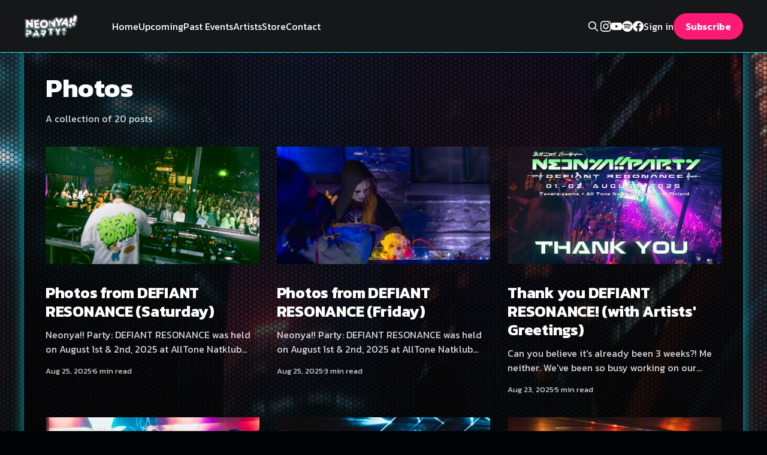

--- FILE ---
content_type: text/html; charset=utf-8
request_url: https://neonya.party/tag/photos/
body_size: 11346
content:
<!DOCTYPE html>
<html lang="en" class="dark-mode">
<head>

    <title>Photos - Neonya!! Party</title>
    <meta charset="utf-8" />
    <meta http-equiv="X-UA-Compatible" content="IE=edge" />
    <meta name="HandheldFriendly" content="True" />
    <meta name="viewport" content="width=device-width, initial-scale=1.0" />
    
    <link rel="preload" as="style" href="/assets/built/screen.css?v=effc2922dd" />
    <link rel="preload" as="script" href="/assets/built/nyasper.js?v=effc2922dd" />

    <link rel="preconnect" href="https://fonts.googleapis.com">
    <link rel="preconnect" href="https://fonts.gstatic.com" crossorigin>
    <link href="https://fonts.googleapis.com/css?family=Kanit:400,600,700&display=swap&subset=latin-ext" rel="stylesheet">
    <link href="https://fonts.googleapis.com/css2?family=Bangers&family=Gemunu+Libre:wght@500&display=swap" rel="stylesheet">

    <link rel="stylesheet" type="text/css" href="/assets/built/screen.css?v=effc2922dd" />

    <link rel="icon" href="https://neonya.party/content/images/size/w256h256/2022/08/neonya-stream_avatar_v3_1_400px.png" type="image/png">
    <link rel="canonical" href="https://neonya.party/tag/photos/">
    <meta name="referrer" content="no-referrer-when-downgrade">
    
    <meta property="og:site_name" content="Neonya!! Party">
    <meta property="og:type" content="website">
    <meta property="og:title" content="Photos - Neonya!! Party">
    <meta property="og:description" content="The hyperiest club events in Finland: J-Core, Hardtek, Happy HC, Gabber, Frenchcore, J-Trance and more, with 12 resident DJs and the hottest headliners.">
    <meta property="og:url" content="https://neonya.party/tag/photos/">
    <meta property="og:image" content="https://neonya.party/content/images/2024/02/neonya-web-sharebg_twitter-1200x600_1.png">
    <meta property="article:publisher" content="https://www.facebook.com/neonyaparty/">
    <meta name="twitter:card" content="summary_large_image">
    <meta name="twitter:title" content="Photos - Neonya!! Party">
    <meta name="twitter:description" content="The hyperiest club events in Finland: J-Core, Hardtek, Happy HC, Gabber, Frenchcore, J-Trance and more, with 12 resident DJs and the hottest headliners.">
    <meta name="twitter:url" content="https://neonya.party/tag/photos/">
    <meta name="twitter:image" content="https://neonya.party/content/images/2024/02/neonya-web-sharebg_twitter-1200x600_1.png">
    <meta name="twitter:site" content="@neonyaparty">
    <meta property="og:image:width" content="1200">
    <meta property="og:image:height" content="600">
    
    <script type="application/ld+json">
{
    "@context": "https://schema.org",
    "@type": "Series",
    "publisher": {
        "@type": "Organization",
        "name": "Neonya!! Party",
        "url": "https://neonya.party/",
        "logo": {
            "@type": "ImageObject",
            "url": "https://neonya.party/content/images/2022/08/2021-neonya_party-header-halloween-v1.png"
        }
    },
    "url": "https://neonya.party/tag/photos/",
    "name": "Photos",
    "mainEntityOfPage": "https://neonya.party/tag/photos/"
}
    </script>

    <meta name="generator" content="Ghost 5.75">
    <link rel="alternate" type="application/rss+xml" title="Neonya!! Party" href="https://neonya.party/rss/">
    <script defer src="https://cdn.jsdelivr.net/ghost/portal@~2.36/umd/portal.min.js" data-i18n="false" data-ghost="https://neonya.party/" data-key="1fbb412832daca28e0c91b9ef7" data-api="https://neonya.party/ghost/api/content/" crossorigin="anonymous"></script><style id="gh-members-styles">.gh-post-upgrade-cta-content,
.gh-post-upgrade-cta {
    display: flex;
    flex-direction: column;
    align-items: center;
    font-family: -apple-system, BlinkMacSystemFont, 'Segoe UI', Roboto, Oxygen, Ubuntu, Cantarell, 'Open Sans', 'Helvetica Neue', sans-serif;
    text-align: center;
    width: 100%;
    color: #ffffff;
    font-size: 16px;
}

.gh-post-upgrade-cta-content {
    border-radius: 8px;
    padding: 40px 4vw;
}

.gh-post-upgrade-cta h2 {
    color: #ffffff;
    font-size: 28px;
    letter-spacing: -0.2px;
    margin: 0;
    padding: 0;
}

.gh-post-upgrade-cta p {
    margin: 20px 0 0;
    padding: 0;
}

.gh-post-upgrade-cta small {
    font-size: 16px;
    letter-spacing: -0.2px;
}

.gh-post-upgrade-cta a {
    color: #ffffff;
    cursor: pointer;
    font-weight: 500;
    box-shadow: none;
    text-decoration: underline;
}

.gh-post-upgrade-cta a:hover {
    color: #ffffff;
    opacity: 0.8;
    box-shadow: none;
    text-decoration: underline;
}

.gh-post-upgrade-cta a.gh-btn {
    display: block;
    background: #ffffff;
    text-decoration: none;
    margin: 28px 0 0;
    padding: 8px 18px;
    border-radius: 4px;
    font-size: 16px;
    font-weight: 600;
}

.gh-post-upgrade-cta a.gh-btn:hover {
    opacity: 0.92;
}</style>
    <script defer src="https://cdn.jsdelivr.net/ghost/sodo-search@~1.1/umd/sodo-search.min.js" data-key="1fbb412832daca28e0c91b9ef7" data-styles="https://cdn.jsdelivr.net/ghost/sodo-search@~1.1/umd/main.css" data-sodo-search="https://neonya.party/" crossorigin="anonymous"></script>
    
    <link href="https://neonya.party/webmentions/receive/" rel="webmention">
    <script defer src="/public/cards.min.js?v=effc2922dd"></script>
    <link rel="stylesheet" type="text/css" href="/public/cards.min.css?v=effc2922dd">
    <script defer src="/public/comment-counts.min.js?v=effc2922dd" data-ghost-comments-counts-api="https://neonya.party/members/api/comments/counts/"></script>
    <script defer src="/public/member-attribution.min.js?v=effc2922dd"></script>
        <!--script async src="https://www.googletagmanager.com/gtag/js?id=UA-152929081-3"></script -->
    <!--script>
      window.dataLayer = window.dataLayer || [];
      function gtag(){dataLayer.push(arguments);}
      gtag('js', new Date());
      gtag('config', 'UA-152929081-3');
    </script-->
    <!--script>
      (function(w,d,s,l,i){w[l]=w[l]||[];w[l].push({'gtm.start':
      new Date().getTime(),event:'gtm.js'});var f=d.getElementsByTagName(s)[0],
      j=d.createElement(s),dl=l!='dataLayer'?'&l='+l:'';j.async=true;j.src=
      'https://www.googletagmanager.com/gtm.js?id='+i+dl;f.parentNode.insertBefore(j,f);
      })(window,document,'script','dataLayer','GTM-THQPHN9');
    </script-->
    <script defer data-domain="neonya.party" src="https://plausible.io/js/script.tagged-events.js"></script><style>:root {--ghost-accent-color: #FF1A75;}</style>

</head>
<body class="tag-template tag-photos is-head-left-logo">
<div class="viewport">

    <header id="gh-head" class="gh-head outer">
        <div class="gh-head-inner inner">
            <div class="gh-head-brand">
                <a class="gh-head-logo" href="https://neonya.party">
                        <img src="https://neonya.party/content/images/2022/08/2021-neonya_party-header-halloween-v1.png" alt="Neonya!! Party">
                </a>
                <button class="gh-search gh-icon-btn" aria-label="Search this site" data-ghost-search><svg xmlns="http://www.w3.org/2000/svg" fill="none" viewBox="0 0 24 24" stroke="currentColor" stroke-width="2" width="20" height="20"><path stroke-linecap="round" stroke-linejoin="round" d="M21 21l-6-6m2-5a7 7 0 11-14 0 7 7 0 0114 0z"></path></svg></button>
                <button class="gh-burger" aria-label="Main Menu"></button>
            </div>

            <nav class="gh-head-menu">
                <ul class="nav">
    <li class="nav-home"><a href="https://neonya.party/">Home</a></li>
    <li class="nav-upcoming"><a href="https://neonya.party/neonya-party-17-041-2026-at-lepakkomies-helsinki/">Upcoming</a></li>
    <li class="nav-past-events"><a href="https://neonya.party/past-events/">Past Events</a></li>
    <li class="nav-artists"><a href="https://neonya.party/previous-artists/">Artists</a></li>
    <li class="nav-store"><a href="https://neonya.store/">Store</a></li>
    <li class="nav-contact"><a href="https://neonya.party/contact/">Contact</a></li>
</ul>

            </nav>

            <div class="gh-head-actions">
                    <button class="gh-search gh-icon-btn" data-ghost-search><svg xmlns="http://www.w3.org/2000/svg" fill="none" viewBox="0 0 24 24" stroke="currentColor" stroke-width="2" width="20" height="20"><path stroke-linecap="round" stroke-linejoin="round" d="M21 21l-6-6m2-5a7 7 0 11-14 0 7 7 0 0114 0z"></path></svg></button>
                    <div class="gh-social">
                        <a class="gh-social-link gh-social-instagram" href="https://www.instagram.com/neonyaparty/" title="Instagram" target="_blank" rel="noopener"><svg class="icon" viewBox="0 0 24 24" xmlns="http://www.w3.org/2000/svg" fill="currentColor"><path d="M12 0C8.74 0 8.333.015 7.053.072 5.775.132 4.905.333 4.14.63c-.789.306-1.459.717-2.126 1.384S.935 3.35.63 4.14C.333 4.905.131 5.775.072 7.053.012 8.333 0 8.74 0 12s.015 3.667.072 4.947c.06 1.277.261 2.148.558 2.913.306.788.717 1.459 1.384 2.126.667.666 1.336 1.079 2.126 1.384.766.296 1.636.499 2.913.558C8.333 23.988 8.74 24 12 24s3.667-.015 4.947-.072c1.277-.06 2.148-.262 2.913-.558.788-.306 1.459-.718 2.126-1.384.666-.667 1.079-1.335 1.384-2.126.296-.765.499-1.636.558-2.913.06-1.28.072-1.687.072-4.947s-.015-3.667-.072-4.947c-.06-1.277-.262-2.149-.558-2.913-.306-.789-.718-1.459-1.384-2.126C21.319 1.347 20.651.935 19.86.63c-.765-.297-1.636-.499-2.913-.558C15.667.012 15.26 0 12 0zm0 2.16c3.203 0 3.585.016 4.85.071 1.17.055 1.805.249 2.227.415.562.217.96.477 1.382.896.419.42.679.819.896 1.381.164.422.36 1.057.413 2.227.057 1.266.07 1.646.07 4.85s-.015 3.585-.074 4.85c-.061 1.17-.256 1.805-.421 2.227-.224.562-.479.96-.899 1.382-.419.419-.824.679-1.38.896-.42.164-1.065.36-2.235.413-1.274.057-1.649.07-4.859.07-3.211 0-3.586-.015-4.859-.074-1.171-.061-1.816-.256-2.236-.421-.569-.224-.96-.479-1.379-.899-.421-.419-.69-.824-.9-1.38-.165-.42-.359-1.065-.42-2.235-.045-1.26-.061-1.649-.061-4.844 0-3.196.016-3.586.061-4.861.061-1.17.255-1.814.42-2.234.21-.57.479-.96.9-1.381.419-.419.81-.689 1.379-.898.42-.166 1.051-.361 2.221-.421 1.275-.045 1.65-.06 4.859-.06l.045.03zm0 3.678c-3.405 0-6.162 2.76-6.162 6.162 0 3.405 2.76 6.162 6.162 6.162 3.405 0 6.162-2.76 6.162-6.162 0-3.405-2.76-6.162-6.162-6.162zM12 16c-2.21 0-4-1.79-4-4s1.79-4 4-4 4 1.79 4 4-1.79 4-4 4zm7.846-10.405c0 .795-.646 1.44-1.44 1.44-.795 0-1.44-.646-1.44-1.44 0-.794.646-1.439 1.44-1.439.793-.001 1.44.645 1.44 1.439z"></path></svg></a>
                        <a class="gh-social-link gh-social-youtube" href="https://www.youtube.com/c/Neonya" title="YouTube" target="_blank" rel="noopener"><svg class="icon" viewBox="0 0 24 24" xmlns="http://www.w3.org/2000/svg" fill="currentColor"><path d="M23.495 6.205a3.007 3.007 0 0 0-2.088-2.088c-1.87-.501-9.396-.501-9.396-.501s-7.507-.01-9.396.501A3.007 3.007 0 0 0 .527 6.205a31.247 31.247 0 0 0-.522 5.805 31.247 31.247 0 0 0 .522 5.783 3.007 3.007 0 0 0 2.088 2.088c1.868.502 9.396.502 9.396.502s7.506 0 9.396-.502a3.007 3.007 0 0 0 2.088-2.088 31.247 31.247 0 0 0 .5-5.783 31.247 31.247 0 0 0-.5-5.805zM9.609 15.601V8.408l6.264 3.602z"></path></svg></a>
                        <a class="gh-social-link gh-social-spotify" href="https://open.spotify.com/playlist/4SKl7WSTH3RaD8wh8k1cuK" title="Spotify" target="_blank" rel="noopener"><svg class="icon" viewBox="0 0 24 24" xmlns="http://www.w3.org/2000/svg" fill="currentColor"><path d="M12 0C5.4 0 0 5.4 0 12s5.4 12 12 12 12-5.4 12-12S18.66 0 12 0zm5.521 17.34c-.24.359-.66.48-1.021.24-2.82-1.74-6.36-2.101-10.561-1.141-.418.122-.779-.179-.899-.539-.12-.421.18-.78.54-.9 4.56-1.021 8.52-.6 11.64 1.32.42.18.479.659.301 1.02zm1.44-3.3c-.301.42-.841.6-1.262.3-3.239-1.98-8.159-2.58-11.939-1.38-.479.12-1.02-.12-1.14-.6-.12-.48.12-1.021.6-1.141C9.6 9.9 15 10.561 18.72 12.84c.361.181.54.78.241 1.2zm.12-3.36C15.24 8.4 8.82 8.16 5.16 9.301c-.6.179-1.2-.181-1.38-.721-.18-.601.18-1.2.72-1.381 4.26-1.26 11.28-1.02 15.721 1.621.539.3.719 1.02.419 1.56-.299.421-1.02.599-1.559.3z"></path></svg></a>
                            <a class="gh-social-link gh-social-facebook" href="https://www.facebook.com/neonyaparty/" title="Facebook" target="_blank" rel="noopener"><svg class="icon" viewBox="0 0 24 24" xmlns="http://www.w3.org/2000/svg" fill="currentColor"><path d="M23.9981 11.9991C23.9981 5.37216 18.626 0 11.9991 0C5.37216 0 0 5.37216 0 11.9991C0 17.9882 4.38789 22.9522 10.1242 23.8524V15.4676H7.07758V11.9991H10.1242V9.35553C10.1242 6.34826 11.9156 4.68714 14.6564 4.68714C15.9692 4.68714 17.3424 4.92149 17.3424 4.92149V7.87439H15.8294C14.3388 7.87439 13.8739 8.79933 13.8739 9.74824V11.9991H17.2018L16.6698 15.4676H13.8739V23.8524C19.6103 22.9522 23.9981 17.9882 23.9981 11.9991Z"/></svg></a>
                    </div>
                    <div class="gh-head-members">
                                <a class="gh-head-link" href="#/portal/signin" data-portal="signin">Sign in</a>
                                <a class="gh-head-button" href="#/portal/signup" data-portal="signup">Subscribe</a>
                    </div>
            </div>
        </div>
    </header>

    <div class="site-content">
        <div class="neonya-wrap neonya-wrap__tagview">
<main id="site-main" class="site-main outer">
<div class="inner posts">
    <div class="post-feed">

        <section class="post-card post-card-large">


            <div class="post-card-content">
            <div class="post-card-content-link">
                <header class="post-card-header">
                    <h2 class="post-card-title">Photos</h2>
                </header>
                <div class="post-card-excerpt">
                        A collection of 20 posts
                </div>
            </div>
            </div>

        </section>

            
<article class="post-card post tag-2025 tag-events tag-irl tag-live tag-photos tag-tampere tag-tavara-asema tag-temma tag-project-red tag-yuta-imai tag-substanced tag-laur tag-dort tag-dollvoid">

    <a class="post-card-image-link" href="/photos-from-defiant-resonance-saturday/">

        <img class="post-card-image"
            srcset="/content/images/size/w300/2025/08/neonya-dere_tk_6251-1.jpg 300w,
                    /content/images/size/w600/2025/08/neonya-dere_tk_6251-1.jpg 600w,
                    /content/images/size/w1000/2025/08/neonya-dere_tk_6251-1.jpg 1000w,
                    /content/images/size/w2000/2025/08/neonya-dere_tk_6251-1.jpg 2000w"
            sizes="(max-width: 1000px) 400px, 800px"
            src="/content/images/size/w600/2025/08/neonya-dere_tk_6251-1.jpg"
            alt="Photos from DEFIANT RESONANCE (Saturday)"
            loading="lazy"
        />


    </a>

    <div class="post-card-content">

        <a class="post-card-content-link" href="/photos-from-defiant-resonance-saturday/">
            <header class="post-card-header">
                <div class="post-card-tags">
                        <span class="post-card-primary-tag">2025</span>
                </div>
                <h2 class="post-card-title">
                    Photos from DEFIANT RESONANCE (Saturday)
                </h2>
            </header>
                <div class="post-card-excerpt">Neonya!! Party: DEFIANT RESONANCE was held on August 1st & 2nd, 2025 at AllTone Natklub and Tavara-asema, Tampere, Finland. Sautrday at Tavara-asema featured artists Temma, Project Red, Yuta Imai, Substanced, Laur, D'ort and DOLLVOiD.




Find Friday's photos here!





Photography by Tatu Kannusmäki











Photography by vvitch</div>
        </a>

        <footer class="post-card-meta">
            <time class="post-card-meta-date" datetime="2025-08-25">Aug 25, 2025</time>
                <span class="post-card-meta-length">6 min read</span>
                <script
    data-ghost-comment-count="68a6b95470a5a46cfb131588"
    data-ghost-comment-count-empty=""
    data-ghost-comment-count-singular="comment"
    data-ghost-comment-count-plural="comments"
    data-ghost-comment-count-tag="span"
    data-ghost-comment-count-class-name=""
    data-ghost-comment-count-autowrap="true"
>
</script>
        </footer>

    </div>

</article>
            
<article class="post-card post tag-2025 tag-events tag-irl tag-live tag-photos tag-alltone-natklub tag-kehveli tag-akatsuki tag-yukata tag-sericanyan tag-aversal tag-neka tag-arzmengar tag-hexexen tag-hikikomonster tag-dystopia-enjoyer tag-thmz tag-hyyppa tag-rassyy tag-neodash-zerox">

    <a class="post-card-image-link" href="/photos-from-defiant-resonance-friday/">

        <img class="post-card-image"
            srcset="/content/images/size/w300/2025/08/P1070243-Enhanced-NR-1.jpg 300w,
                    /content/images/size/w600/2025/08/P1070243-Enhanced-NR-1.jpg 600w,
                    /content/images/size/w1000/2025/08/P1070243-Enhanced-NR-1.jpg 1000w,
                    /content/images/size/w2000/2025/08/P1070243-Enhanced-NR-1.jpg 2000w"
            sizes="(max-width: 1000px) 400px, 800px"
            src="/content/images/size/w600/2025/08/P1070243-Enhanced-NR-1.jpg"
            alt="Photos from DEFIANT RESONANCE (Friday)"
            loading="lazy"
        />


    </a>

    <div class="post-card-content">

        <a class="post-card-content-link" href="/photos-from-defiant-resonance-friday/">
            <header class="post-card-header">
                <div class="post-card-tags">
                        <span class="post-card-primary-tag">2025</span>
                </div>
                <h2 class="post-card-title">
                    Photos from DEFIANT RESONANCE (Friday)
                </h2>
            </header>
                <div class="post-card-excerpt">Neonya!! Party: DEFIANT RESONANCE was held on August 1st & 2nd, 2025 at AllTone Natklub and Tavara-asema, Tampere, Finland. Friday at AllTone Natklub featured artists Kehveli, Akatsuki, Yukata, Sericanyan, Aversal, NEKA, Arzmengar, Hexexen, Hikikomonster, Dystopia Enjoyer, THMZ, Hyyppä, Rassyy, Neodash Zerox & Neonya!! Rave Crew B2B2B2B.




Find Saturday's photos here!



Photography by</div>
        </a>

        <footer class="post-card-meta">
            <time class="post-card-meta-date" datetime="2025-08-25">Aug 25, 2025</time>
                <span class="post-card-meta-length">3 min read</span>
                <script
    data-ghost-comment-count="68ac1ebe70a5a46cfb1318d4"
    data-ghost-comment-count-empty=""
    data-ghost-comment-count-singular="comment"
    data-ghost-comment-count-plural="comments"
    data-ghost-comment-count-tag="span"
    data-ghost-comment-count-class-name=""
    data-ghost-comment-count-autowrap="true"
>
</script>
        </footer>

    </div>

</article>
            
<article class="post-card post tag-2025 tag-events tag-defiant-resonance tag-photos tag-thank-you tag-tavara-asema tag-temma tag-project-red tag-yuta-imai tag-substanced tag-laur tag-dort tag-dollvoid">

    <a class="post-card-image-link" href="/thank-you-defiant-resonance/">

        <img class="post-card-image"
            srcset="/content/images/size/w300/2025/08/dere_ty.jpg 300w,
                    /content/images/size/w600/2025/08/dere_ty.jpg 600w,
                    /content/images/size/w1000/2025/08/dere_ty.jpg 1000w,
                    /content/images/size/w2000/2025/08/dere_ty.jpg 2000w"
            sizes="(max-width: 1000px) 400px, 800px"
            src="/content/images/size/w600/2025/08/dere_ty.jpg"
            alt="Thank you DEFIANT RESONANCE! (with Artists&#x27; Greetings)"
            loading="lazy"
        />


    </a>

    <div class="post-card-content">

        <a class="post-card-content-link" href="/thank-you-defiant-resonance/">
            <header class="post-card-header">
                <div class="post-card-tags">
                        <span class="post-card-primary-tag">2025</span>
                </div>
                <h2 class="post-card-title">
                    Thank you DEFIANT RESONANCE! (with Artists&#x27; Greetings)
                </h2>
            </header>
                <div class="post-card-excerpt">Can you believe it's already been 3 weeks?!
Me neither. We've been so busy working on our upcoming Halloween party as well as a certain other secret project that time really just flies past.
But I digress.

We're back again with the artists' regards — this time it's unfortunately just for</div>
        </a>

        <footer class="post-card-meta">
            <time class="post-card-meta-date" datetime="2025-08-23">Aug 23, 2025</time>
                <span class="post-card-meta-length">5 min read</span>
                <script
    data-ghost-comment-count="68928288d402f6deb2bf284f"
    data-ghost-comment-count-empty=""
    data-ghost-comment-count-singular="comment"
    data-ghost-comment-count-plural="comments"
    data-ghost-comment-count-tag="span"
    data-ghost-comment-count-class-name=""
    data-ghost-comment-count-autowrap="true"
>
</script>
        </footer>

    </div>

</article>
            
<article class="post-card post tag-2025 tag-irl tag-live tag-neonya tag-photos tag-tektheist tag-decion tag-gram tag-t-pazolite tag-pages-from-my-grimoire tag-roughsketch tag-dollvoid">

    <a class="post-card-image-link" href="/photos-from-prizmatic-overdrive-saturday/">

        <img class="post-card-image"
            srcset="/content/images/size/w300/2025/03/SC500827.JPG 300w,
                    /content/images/size/w600/2025/03/SC500827.JPG 600w,
                    /content/images/size/w1000/2025/03/SC500827.JPG 1000w,
                    /content/images/size/w2000/2025/03/SC500827.JPG 2000w"
            sizes="(max-width: 1000px) 400px, 800px"
            src="/content/images/size/w600/2025/03/SC500827.JPG"
            alt="Photos from PRIZMATIC OVERDRIVE (Saturday)"
            loading="lazy"
        />


    </a>

    <div class="post-card-content">

        <a class="post-card-content-link" href="/photos-from-prizmatic-overdrive-saturday/">
            <header class="post-card-header">
                <div class="post-card-tags">
                        <span class="post-card-primary-tag">2025</span>
                </div>
                <h2 class="post-card-title">
                    Photos from PRIZMATIC OVERDRIVE (Saturday)
                </h2>
            </header>
                <div class="post-card-excerpt">Neonya!! Party: PRIZMATIC OVERDRIVE was held on March 7th & 8th 2025 at Tuulensuun Palatsi and Tavara-asema, Tampere. Saturday at Tavara-asema featured artists Decion, Tektheist, RoughSketch, t+pazolite, Gram, Pages From My Grimoire and DOLLVOiD.




Find Friday's photos here!



Photography by Samael Creative.</div>
        </a>

        <footer class="post-card-meta">
            <time class="post-card-meta-date" datetime="2025-03-22">Mar 22, 2025</time>
                <span class="post-card-meta-length">7 min read</span>
                <script
    data-ghost-comment-count="67d50477d402f6deb2bf0ef9"
    data-ghost-comment-count-empty=""
    data-ghost-comment-count-singular="comment"
    data-ghost-comment-count-plural="comments"
    data-ghost-comment-count-tag="span"
    data-ghost-comment-count-class-name=""
    data-ghost-comment-count-autowrap="true"
>
</script>
        </footer>

    </div>

</article>
            
<article class="post-card post tag-2025 tag-dj-laugh tag-dj-genki tag-events tag-irl tag-neka tag-dystopia-enjoyer tag-neodash-zerox tag-no-hero tag-fang-ke-hou-rave-club tag-tampere tag-tuulensuun-palatsi tag-photos">

    <a class="post-card-image-link" href="/photos-from-prizmatic-overdrive-friday/">

        <img class="post-card-image"
            srcset="/content/images/size/w300/2025/03/SC506926-1.JPG 300w,
                    /content/images/size/w600/2025/03/SC506926-1.JPG 600w,
                    /content/images/size/w1000/2025/03/SC506926-1.JPG 1000w,
                    /content/images/size/w2000/2025/03/SC506926-1.JPG 2000w"
            sizes="(max-width: 1000px) 400px, 800px"
            src="/content/images/size/w600/2025/03/SC506926-1.JPG"
            alt="Photos from PRIZMATIC OVERDRIVE (Friday)"
            loading="lazy"
        />


    </a>

    <div class="post-card-content">

        <a class="post-card-content-link" href="/photos-from-prizmatic-overdrive-friday/">
            <header class="post-card-header">
                <div class="post-card-tags">
                        <span class="post-card-primary-tag">2025</span>
                </div>
                <h2 class="post-card-title">
                    Photos from PRIZMATIC OVERDRIVE (Friday)
                </h2>
            </header>
                <div class="post-card-excerpt">Neonya!! Party: PRIZMATIC OVERDRIVE was held on March 7th & 8th 2025 at Tuulensuun Palatsi and Tavara-asema, Tampere. Friday at Tuulensuun Palatsi featured artists NEKA, Dystopia Enjoyer, Neodash Zerox, DJ Laugh, DJ Genki, No Hero, and 放課後 Rave Club.




Find Saturday's photos here!



Photography by Samael Creative.</div>
        </a>

        <footer class="post-card-meta">
            <time class="post-card-meta-date" datetime="2025-03-22">Mar 22, 2025</time>
                <span class="post-card-meta-length">4 min read</span>
                <script
    data-ghost-comment-count="67dad2d7d402f6deb2bf16d3"
    data-ghost-comment-count-empty=""
    data-ghost-comment-count-singular="comment"
    data-ghost-comment-count-plural="comments"
    data-ghost-comment-count-tag="span"
    data-ghost-comment-count-class-name=""
    data-ghost-comment-count-autowrap="true"
>
</script>
        </footer>

    </div>

</article>
            
<article class="post-card post tag-photos tag-2024 tag-events tag-helsinki">

    <a class="post-card-image-link" href="/neonya-w-e-e-b-5-10-event-photos/">

        <img class="post-card-image"
            srcset="/content/images/size/w300/2024/11/IMG_8069-Enhanced-NR-2.jpg 300w,
                    /content/images/size/w600/2024/11/IMG_8069-Enhanced-NR-2.jpg 600w,
                    /content/images/size/w1000/2024/11/IMG_8069-Enhanced-NR-2.jpg 1000w,
                    /content/images/size/w2000/2024/11/IMG_8069-Enhanced-NR-2.jpg 2000w"
            sizes="(max-width: 1000px) 400px, 800px"
            src="/content/images/size/w600/2024/11/IMG_8069-Enhanced-NR-2.jpg"
            alt="Photos from Neonya!! W.E.E.B (05.10.2024)"
            loading="lazy"
        />


    </a>

    <div class="post-card-content">

        <a class="post-card-content-link" href="/neonya-w-e-e-b-5-10-event-photos/">
            <header class="post-card-header">
                <div class="post-card-tags">
                        <span class="post-card-primary-tag">Photos</span>
                </div>
                <h2 class="post-card-title">
                    Photos from Neonya!! W.E.E.B (05.10.2024)
                </h2>
            </header>
                <div class="post-card-excerpt">The fourth Neonya!! W.E.E.B event was held at Ravintolalaiva Wäiski, Helsinki on 05.10.2024, featuring artists DJ BrainShit (DE), .dotFROG (DE), Serica Kitty, Ineski, Raresend & Neoconstrukt, BLNQ, Yukata, and Kehveli,

Photography by Mikael Stenman.</div>
        </a>

        <footer class="post-card-meta">
            <time class="post-card-meta-date" datetime="2024-11-17">Nov 17, 2024</time>
                <span class="post-card-meta-length">5 min read</span>
                <script
    data-ghost-comment-count="6735ffc50caa0da607a12433"
    data-ghost-comment-count-empty=""
    data-ghost-comment-count-singular="comment"
    data-ghost-comment-count-plural="comments"
    data-ghost-comment-count-tag="span"
    data-ghost-comment-count-class-name=""
    data-ghost-comment-count-autowrap="true"
>
</script>
        </footer>

    </div>

</article>
            
<article class="post-card post tag-2024 tag-irl tag-tampere tag-photos tag-live tag-no-hero tag-alek-szahala tag-savage-states tag-usao tag-kobaryo tag-jakazid tag-matto-matto-man featured">

    <a class="post-card-image-link" href="/photos-from-harder-x-faster/">

        <img class="post-card-image"
            srcset="/content/images/size/w300/2024/08/SC500743-1.jpg 300w,
                    /content/images/size/w600/2024/08/SC500743-1.jpg 600w,
                    /content/images/size/w1000/2024/08/SC500743-1.jpg 1000w,
                    /content/images/size/w2000/2024/08/SC500743-1.jpg 2000w"
            sizes="(max-width: 1000px) 400px, 800px"
            src="/content/images/size/w600/2024/08/SC500743-1.jpg"
            alt="Photos from HARDER X FASTER (06.07.2024)"
            loading="lazy"
        />


    </a>

    <div class="post-card-content">

        <a class="post-card-content-link" href="/photos-from-harder-x-faster/">
            <header class="post-card-header">
                <div class="post-card-tags">
                        <span class="post-card-primary-tag">2024</span>
                        <span class="post-card-featured"><svg width="16" height="17" viewBox="0 0 16 17" fill="none" xmlns="http://www.w3.org/2000/svg">
    <path d="M4.49365 4.58752C3.53115 6.03752 2.74365 7.70002 2.74365 9.25002C2.74365 10.6424 3.29678 11.9778 4.28134 12.9623C5.26591 13.9469 6.60127 14.5 7.99365 14.5C9.38604 14.5 10.7214 13.9469 11.706 12.9623C12.6905 11.9778 13.2437 10.6424 13.2437 9.25002C13.2437 6.00002 10.9937 3.50002 9.16865 1.68127L6.99365 6.25002L4.49365 4.58752Z" stroke="currentColor" stroke-width="2" stroke-linecap="round" stroke-linejoin="round"></path>
</svg> Featured</span>
                </div>
                <h2 class="post-card-title">
                    Photos from HARDER X FASTER (06.07.2024)
                </h2>
            </header>
                <div class="post-card-excerpt">Neonya!! Party: HARDER X FASTER was held on July 5th & 6th 2024 at Tavara-asema and Tullikamarin Klubi, Tampere. The main event featured artists No Hero, Alek Szahala, Savage States, USAO, Kobaryo, JAKAZiD and Mättö Mättö Män.

Photography by Samael Creative.</div>
        </a>

        <footer class="post-card-meta">
            <time class="post-card-meta-date" datetime="2024-08-20">Aug 20, 2024</time>
                <span class="post-card-meta-length">5 min read</span>
                <script
    data-ghost-comment-count="66c3a4940caa0da607a1163e"
    data-ghost-comment-count-empty=""
    data-ghost-comment-count-singular="comment"
    data-ghost-comment-count-plural="comments"
    data-ghost-comment-count-tag="span"
    data-ghost-comment-count-class-name=""
    data-ghost-comment-count-autowrap="true"
>
</script>
        </footer>

    </div>

</article>
            
<article class="post-card post tag-2024 tag-events tag-helsinki tag-irl tag-live tag-neonya tag-photos tag-w-e-e-b">

    <a class="post-card-image-link" href="/photos-from-neonya-weeb-2/">

        <img class="post-card-image"
            srcset="/content/images/size/w300/2024/05/7G1A0338-Enhanced-NR-1.jpg 300w,
                    /content/images/size/w600/2024/05/7G1A0338-Enhanced-NR-1.jpg 600w,
                    /content/images/size/w1000/2024/05/7G1A0338-Enhanced-NR-1.jpg 1000w,
                    /content/images/size/w2000/2024/05/7G1A0338-Enhanced-NR-1.jpg 2000w"
            sizes="(max-width: 1000px) 400px, 800px"
            src="/content/images/size/w600/2024/05/7G1A0338-Enhanced-NR-1.jpg"
            alt="Photos from Neonya!! W.E.E.B (27.04.2024)"
            loading="lazy"
        />


    </a>

    <div class="post-card-content">

        <a class="post-card-content-link" href="/photos-from-neonya-weeb-2/">
            <header class="post-card-header">
                <div class="post-card-tags">
                        <span class="post-card-primary-tag">2024</span>
                </div>
                <h2 class="post-card-title">
                    Photos from Neonya!! W.E.E.B (27.04.2024)
                </h2>
            </header>
                <div class="post-card-excerpt">The second Neonya!! W.E.E.B event was held at Ravintolalaiva Wäiski, Helsinki on 27.04.2024, featuring artists Turbo, Arzmengar, DJ Denpanic, Hikikomonster, Niwa Zero, rainry, Weeaboomer, Yukata, Tabbels, Kehveli, Aversal, Ineski, Nanancchi and SadeN.

Photography by Mikael Stenman.</div>
        </a>

        <footer class="post-card-meta">
            <time class="post-card-meta-date" datetime="2024-05-08">May 8, 2024</time>
                <span class="post-card-meta-length">2 min read</span>
                <script
    data-ghost-comment-count="6633c62a0caa0da607a10b86"
    data-ghost-comment-count-empty=""
    data-ghost-comment-count-singular="comment"
    data-ghost-comment-count-plural="comments"
    data-ghost-comment-count-tag="span"
    data-ghost-comment-count-class-name=""
    data-ghost-comment-count-autowrap="true"
>
</script>
        </footer>

    </div>

</article>
            
<article class="post-card post tag-2023 tag-irl tag-live tag-neonya tag-photos tag-tiivistamo tag-helsinki tag-halloween tag-events tag-dj-myosuke tag-saria tag-rassyy tag-hexexen tag-laxal tag-helblinde tag-imdabanana tag-ankea-records tag-yukata tag-blnq tag-neka tag-dj-haipa tag-fang-ke-hou-rave-club tag-waily tag-neodash-zerox tag-dystopia-enjoyer">

    <a class="post-card-image-link" href="/photos-from-hard-sound-halloween-3/">

        <img class="post-card-image"
            srcset="/content/images/size/w300/2023/11/SC505727-1.jpg 300w,
                    /content/images/size/w600/2023/11/SC505727-1.jpg 600w,
                    /content/images/size/w1000/2023/11/SC505727-1.jpg 1000w,
                    /content/images/size/w2000/2023/11/SC505727-1.jpg 2000w"
            sizes="(max-width: 1000px) 400px, 800px"
            src="/content/images/size/w600/2023/11/SC505727-1.jpg"
            alt="Photos from Hard Sound Halloween 3 (10.11.2023)"
            loading="lazy"
        />


    </a>

    <div class="post-card-content">

        <a class="post-card-content-link" href="/photos-from-hard-sound-halloween-3/">
            <header class="post-card-header">
                <div class="post-card-tags">
                        <span class="post-card-primary-tag">2023</span>
                </div>
                <h2 class="post-card-title">
                    Photos from Hard Sound Halloween 3 (10.11.2023)
                </h2>
            </header>
                <div class="post-card-excerpt">Neonya!! Party: Hard Sound Halloween 3 was held at Tiivistämö, Helsinki on 10.11.2023, featuring DJ Myosuke, Helblinde, LaXal, Waily, Neodash Zerox, Hexexen, 放課後 Rave Club, SARIA, ImDaBanana, NEKA, Dystopia Enjoyer, DJ Yukata, Rassyy, BLNQ and DJ ハイパー.

Photography by Samael Creative.</div>
        </a>

        <footer class="post-card-meta">
            <time class="post-card-meta-date" datetime="2023-11-28">Nov 28, 2023</time>
                <span class="post-card-meta-length">8 min read</span>
                <script
    data-ghost-comment-count="6565ae9ef18a128982c94b0e"
    data-ghost-comment-count-empty=""
    data-ghost-comment-count-singular="comment"
    data-ghost-comment-count-plural="comments"
    data-ghost-comment-count-tag="span"
    data-ghost-comment-count-class-name=""
    data-ghost-comment-count-autowrap="true"
>
</script>
        </footer>

    </div>

</article>
            
<article class="post-card post tag-photos tag-2023 tag-events tag-helsinki tag-neonya tag-neonya-residents tag-tiivistamo tag-yukata tag-thmz tag-serica-kitty tag-saden tag-rassyy tag-ronron tag-neka tag-mat-weasel-busters tag-matto-matto-man tag-live tag-irl tag-dj-degradation tag-daniel-seven tag-blnq tag-bionator-project tag-aversal tag-hexexen tag-tracid-voyager">

    <a class="post-card-image-link" href="/photos-from-neonya-hardcore-heat-2023-06-03/">

        <img class="post-card-image"
            srcset="/content/images/size/w300/2023/06/SC502028-1.jpg 300w,
                    /content/images/size/w600/2023/06/SC502028-1.jpg 600w,
                    /content/images/size/w1000/2023/06/SC502028-1.jpg 1000w,
                    /content/images/size/w2000/2023/06/SC502028-1.jpg 2000w"
            sizes="(max-width: 1000px) 400px, 800px"
            src="/content/images/size/w600/2023/06/SC502028-1.jpg"
            alt="Photos from Neonya!! Party: Hardcore Heat (3.6.2023)"
            loading="lazy"
        />


    </a>

    <div class="post-card-content">

        <a class="post-card-content-link" href="/photos-from-neonya-hardcore-heat-2023-06-03/">
            <header class="post-card-header">
                <div class="post-card-tags">
                        <span class="post-card-primary-tag">Photos</span>
                </div>
                <h2 class="post-card-title">
                    Photos from Neonya!! Party: Hardcore Heat (3.6.2023)
                </h2>
            </header>
                <div class="post-card-excerpt">Neonya!! Party: Hardcore Heat was held at Tiivistämö, Helsinki on 3.6.2023, featuring Mat Weasel Busters, Daniel Seven, Bionator Project, Mättö Mättö Män, DJ Degradation, Tracid Voyager, DJ Aversal, DJ BLNQ, DJ Serica Kitty, DJs THMZ B2B RonRon, SadeN, DJ Rassyy, DJ Yukata, DJ Hexexen and NEKA.

Fantastic photography</div>
        </a>

        <footer class="post-card-meta">
            <time class="post-card-meta-date" datetime="2023-06-14">Jun 14, 2023</time>
                <span class="post-card-meta-length">6 min read</span>
                <script
    data-ghost-comment-count="6488ebdfa724f8209d1a1deb"
    data-ghost-comment-count-empty=""
    data-ghost-comment-count-singular="comment"
    data-ghost-comment-count-plural="comments"
    data-ghost-comment-count-tag="span"
    data-ghost-comment-count-class-name=""
    data-ghost-comment-count-autowrap="true"
>
</script>
        </footer>

    </div>

</article>
            
<article class="post-card post tag-2023 tag-artist tag-dj tag-events tag-irl tag-live tag-kehveli tag-matto-matto-man tag-neonya tag-neonya-residents tag-photos tag-tabbels tag-tampere tag-thmz tag-yukata">

    <a class="post-card-image-link" href="/photos-from-neonya-weeb-2023-04-06/">

        <img class="post-card-image"
            srcset="/content/images/size/w300/2023/05/neonya_weeb_webres_-03-1.jpg 300w,
                    /content/images/size/w600/2023/05/neonya_weeb_webres_-03-1.jpg 600w,
                    /content/images/size/w1000/2023/05/neonya_weeb_webres_-03-1.jpg 1000w,
                    /content/images/size/w2000/2023/05/neonya_weeb_webres_-03-1.jpg 2000w"
            sizes="(max-width: 1000px) 400px, 800px"
            src="/content/images/size/w600/2023/05/neonya_weeb_webres_-03-1.jpg"
            alt="Photos from Neonya!! W.E.E.B (6.4.2023)"
            loading="lazy"
        />


    </a>

    <div class="post-card-content">

        <a class="post-card-content-link" href="/photos-from-neonya-weeb-2023-04-06/">
            <header class="post-card-header">
                <div class="post-card-tags">
                        <span class="post-card-primary-tag">2023</span>
                </div>
                <h2 class="post-card-title">
                    Photos from Neonya!! W.E.E.B (6.4.2023)
                </h2>
            </header>
                <div class="post-card-excerpt">Neonya!! W.E.E.B 2 was held at Mixei, Tampere on 6.4.2023, featuring DJ Yukata, DJ Tabbels, DJ Kehveli, DJ THMZ, DJ Hexexen and Mättö Mättö Män.</div>
        </a>

        <footer class="post-card-meta">
            <time class="post-card-meta-date" datetime="2023-05-22">May 22, 2023</time>
                <span class="post-card-meta-length">3 min read</span>
                <script
    data-ghost-comment-count="646b729fa724f8209d1a1ac5"
    data-ghost-comment-count-empty=""
    data-ghost-comment-count-singular="comment"
    data-ghost-comment-count-plural="comments"
    data-ghost-comment-count-tag="span"
    data-ghost-comment-count-class-name=""
    data-ghost-comment-count-autowrap="true"
>
</script>
        </footer>

    </div>

</article>
            
<article class="post-card post tag-2023 tag-angelica-roselie tag-artist tag-aversal tag-blnq tag-dj tag-dj-noriken tag-events tag-hardcore tag-helsinki tag-hexexen tag-irl tag-live tag-nanobii tag-neka tag-neonya tag-neonya-residents tag-nervous-breakdown tag-photos tag-rassyy tag-reigin tag-ronron tag-saden tag-saruho tag-serica-kitty tag-thmz tag-tiivistamo tag-yukata">

    <a class="post-card-image-link" href="/photos-from-neonya-party-dj-noriken-nanobii-2023-03-04/">

        <img class="post-card-image"
            srcset="/content/images/size/w300/2023/03/SC509088.jpg 300w,
                    /content/images/size/w600/2023/03/SC509088.jpg 600w,
                    /content/images/size/w1000/2023/03/SC509088.jpg 1000w,
                    /content/images/size/w2000/2023/03/SC509088.jpg 2000w"
            sizes="(max-width: 1000px) 400px, 800px"
            src="/content/images/size/w600/2023/03/SC509088.jpg"
            alt="Photos from Neonya!! Party: DJ Noriken, nanobii + Friends  (4.3.2023)"
            loading="lazy"
        />


    </a>

    <div class="post-card-content">

        <a class="post-card-content-link" href="/photos-from-neonya-party-dj-noriken-nanobii-2023-03-04/">
            <header class="post-card-header">
                <div class="post-card-tags">
                        <span class="post-card-primary-tag">2023</span>
                </div>
                <h2 class="post-card-title">
                    Photos from Neonya!! Party: DJ Noriken, nanobii + Friends  (4.3.2023)
                </h2>
            </header>
                <div class="post-card-excerpt">Neonya!! Party: DJ Noriken, nanobii + Friends was held in Tiivistämö, Helsinki on 4.3.2023, featuring artists and DJs Noriken, nanobii, Reigin, Nervous Breakdown, NEKA, SadeN, Hexexen, Yukata, Angelica Roselie, Serica Kitty, THMZ & RonRon, Aversal, Rassyy and BLNQ.

Photography by Samael Creative.</div>
        </a>

        <footer class="post-card-meta">
            <time class="post-card-meta-date" datetime="2023-03-10">Mar 10, 2023</time>
                <span class="post-card-meta-length">5 min read</span>
                <script
    data-ghost-comment-count="6408b31ba724f8209d19fd99"
    data-ghost-comment-count-empty=""
    data-ghost-comment-count-singular="comment"
    data-ghost-comment-count-plural="comments"
    data-ghost-comment-count-tag="span"
    data-ghost-comment-count-class-name=""
    data-ghost-comment-count-autowrap="true"
>
</script>
        </footer>

    </div>

</article>
            
<article class="post-card post tag-2022 tag-angelica-roselie tag-aversal tag-dj tag-events tag-halloween tag-helsinki tag-hexexen tag-irl tag-kehveli tag-neka tag-neonya tag-photos tag-rassyy tag-saden tag-serica-kitty tag-thmz tag-tiivistamo tag-yukata">

    <a class="post-card-image-link" href="/photos-from-hard-sound-halloween-2-2022-10-29/">

        <img class="post-card-image"
            srcset="/content/images/size/w300/2022/11/7R404585-4.jpg 300w,
                    /content/images/size/w600/2022/11/7R404585-4.jpg 600w,
                    /content/images/size/w1000/2022/11/7R404585-4.jpg 1000w,
                    /content/images/size/w2000/2022/11/7R404585-4.jpg 2000w"
            sizes="(max-width: 1000px) 400px, 800px"
            src="/content/images/size/w600/2022/11/7R404585-4.jpg"
            alt="Photos from Hard Sound Halloween 2 (29.10.2022)"
            loading="lazy"
        />


    </a>

    <div class="post-card-content">

        <a class="post-card-content-link" href="/photos-from-hard-sound-halloween-2-2022-10-29/">
            <header class="post-card-header">
                <div class="post-card-tags">
                        <span class="post-card-primary-tag">2022</span>
                </div>
                <h2 class="post-card-title">
                    Photos from Hard Sound Halloween 2 (29.10.2022)
                </h2>
            </header>
                <div class="post-card-excerpt">Neonya!! Party Hard Sound Halloween 2 was held in Tiivistämö, Helsinki on 29.10.2022, featuring artists and DJs Tanukichi, Proteus, Sasha F, Neodash Zerox, BrainShit, SadeN, NEKA, Hexexen, Yukata, THMZ & RonRon, Kehveli, Angelica Roselie, Aversal, Rassyy and Serica Kitty.
Photography by Samael Creative</div>
        </a>

        <footer class="post-card-meta">
            <time class="post-card-meta-date" datetime="2022-11-03">Nov 3, 2022</time>
                <span class="post-card-meta-length">7 min read</span>
                <script
    data-ghost-comment-count="6362d9f1a724f8209d19edb3"
    data-ghost-comment-count-empty=""
    data-ghost-comment-count-singular="comment"
    data-ghost-comment-count-plural="comments"
    data-ghost-comment-count-tag="span"
    data-ghost-comment-count-class-name=""
    data-ghost-comment-count-autowrap="true"
>
</script>
        </footer>

    </div>

</article>
            
<article class="post-card post tag-2022 tag-photos tag-tampere tag-tracon tag-angelica-roselie tag-blnq tag-hexexen tag-live tag-neonya tag-saden tag-yukata tag-thmz tag-tabbels tag-serica-kitty tag-hot-anime-boyz tag-no-hero tag-dave-rodgers tag-kaioh tag-rassyy tag-aversal tag-osc-hood tag-neka">

    <a class="post-card-image-link" href="/photos-from-tracon-neonya-2022/">

        <img class="post-card-image"
            srcset="/content/images/size/w300/2022/09/20220903-tracon-iltabileet-067-2.jpg 300w,
                    /content/images/size/w600/2022/09/20220903-tracon-iltabileet-067-2.jpg 600w,
                    /content/images/size/w1000/2022/09/20220903-tracon-iltabileet-067-2.jpg 1000w,
                    /content/images/size/w2000/2022/09/20220903-tracon-iltabileet-067-2.jpg 2000w"
            sizes="(max-width: 1000px) 400px, 800px"
            src="/content/images/size/w600/2022/09/20220903-tracon-iltabileet-067-2.jpg"
            alt="Eurobeat singer Kaioh performing on a large concert stage with pink honeycomb-shaped light installation behind his back"
            loading="lazy"
        />


    </a>

    <div class="post-card-content">

        <a class="post-card-content-link" href="/photos-from-tracon-neonya-2022/">
            <header class="post-card-header">
                <div class="post-card-tags">
                        <span class="post-card-primary-tag">2022</span>
                </div>
                <h2 class="post-card-title">
                    Photos from Tracon X Neonya!! Party (3.9.2022)
                </h2>
            </header>
                <div class="post-card-excerpt">Tracon X Neonya!! Party was held in Tullikamari, Tampere on 3.9.2022, featuring artists: Dave Rodgers, Kaioh, No Hero, Hot Anime Boyz, DJ Yukata, DJ Angelica Roselie, DJ Osc Hood, DJ Tabbels, DJ Serica Kitty, DJ BLNQ and Neonya!! Rave Crew: Aversal, BLNQ, Hexexen, NEKA, Rassyy, SadeN, THMZ



Photos</div>
        </a>

        <footer class="post-card-meta">
            <time class="post-card-meta-date" datetime="2022-09-07">Sep 7, 2022</time>
                <span class="post-card-meta-length">7 min read</span>
                <script
    data-ghost-comment-count="62e9ef7788e7f002e4637a93"
    data-ghost-comment-count-empty=""
    data-ghost-comment-count-singular="comment"
    data-ghost-comment-count-plural="comments"
    data-ghost-comment-count-tag="span"
    data-ghost-comment-count-class-name=""
    data-ghost-comment-count-autowrap="true"
>
</script>
        </footer>

    </div>

</article>
            
<article class="post-card post tag-events tag-2022 tag-helsinki tag-irl tag-live tag-photos tag-eastbop tag-neonya tag-tiivistamo">

    <a class="post-card-image-link" href="/eastbop-festival-2022-photos-2022-07-30/">

        <img class="post-card-image"
            srcset="/content/images/size/w300/2022/08/DSC04178-1.jpg 300w,
                    /content/images/size/w600/2022/08/DSC04178-1.jpg 600w,
                    /content/images/size/w1000/2022/08/DSC04178-1.jpg 1000w,
                    /content/images/size/w2000/2022/08/DSC04178-1.jpg 2000w"
            sizes="(max-width: 1000px) 400px, 800px"
            src="/content/images/size/w600/2022/08/DSC04178-1.jpg"
            alt="Photos from EastBOP Festival 2022"
            loading="lazy"
        />


    </a>

    <div class="post-card-content">

        <a class="post-card-content-link" href="/eastbop-festival-2022-photos-2022-07-30/">
            <header class="post-card-header">
                <div class="post-card-tags">
                        <span class="post-card-primary-tag">Events</span>
                </div>
                <h2 class="post-card-title">
                    Photos from EastBOP Festival 2022
                </h2>
            </header>
                <div class="post-card-excerpt">EastBOP Festival 2022 was held in Tiivistämö, Helsinki on 30.7.2022, featuring artists Yukata, BLNQ, Aversal, Angelica Roselie, NEKA, SadeN, Akatsuki, Neodash Zerox, Rassyy, Serica Kitty, THMZ and Hexexen.

Photography by minapamina.</div>
        </a>

        <footer class="post-card-meta">
            <time class="post-card-meta-date" datetime="2022-07-31">Jul 31, 2022</time>
                <span class="post-card-meta-length">4 min read</span>
                <script
    data-ghost-comment-count="62e9efdb88e7f002e4637a9d"
    data-ghost-comment-count-empty=""
    data-ghost-comment-count-singular="comment"
    data-ghost-comment-count-plural="comments"
    data-ghost-comment-count-tag="span"
    data-ghost-comment-count-class-name=""
    data-ghost-comment-count-autowrap="true"
>
</script>
        </footer>

    </div>

</article>
            
<article class="post-card post tag-events tag-2022 tag-irl tag-live tag-photos tag-tampere tag-hardcore">

    <a class="post-card-image-link" href="/neonya-hardcore-tampere-photos-2022-05-25/">

        <img class="post-card-image"
            srcset="/content/images/size/w300/2022/08/tampere_hardcore_--5-of-73--1.jpg 300w,
                    /content/images/size/w600/2022/08/tampere_hardcore_--5-of-73--1.jpg 600w,
                    /content/images/size/w1000/2022/08/tampere_hardcore_--5-of-73--1.jpg 1000w,
                    /content/images/size/w2000/2022/08/tampere_hardcore_--5-of-73--1.jpg 2000w"
            sizes="(max-width: 1000px) 400px, 800px"
            src="/content/images/size/w600/2022/08/tampere_hardcore_--5-of-73--1.jpg"
            alt="Photos from Neonya!! Party Hard💜Core Tampere (25.5.2022)"
            loading="lazy"
        />


    </a>

    <div class="post-card-content">

        <a class="post-card-content-link" href="/neonya-hardcore-tampere-photos-2022-05-25/">
            <header class="post-card-header">
                <div class="post-card-tags">
                        <span class="post-card-primary-tag">Events</span>
                </div>
                <h2 class="post-card-title">
                    Photos from Neonya!! Party Hard💜Core Tampere (25.5.2022)
                </h2>
            </header>
                <div class="post-card-excerpt">Neonya!! Party Hard💜Core 1 was held in Mixei, Tampere on 30.7.2022, featuring DJs Hexexen, SadeN, Meke, Mättö Mättö Män, THMZ, Angelica Roselie and Rassyy.</div>
        </a>

        <footer class="post-card-meta">
            <time class="post-card-meta-date" datetime="2022-05-26">May 26, 2022</time>
                <span class="post-card-meta-length">4 min read</span>
                <script
    data-ghost-comment-count="62e9ed0388e7f002e4637a52"
    data-ghost-comment-count-empty=""
    data-ghost-comment-count-singular="comment"
    data-ghost-comment-count-plural="comments"
    data-ghost-comment-count-tag="span"
    data-ghost-comment-count-class-name=""
    data-ghost-comment-count-autowrap="true"
>
</script>
        </footer>

    </div>

</article>
            
<article class="post-card post tag-events tag-2022 tag-irl tag-live tag-photos tag-oulu tag-matsurave tag-basso">

    <a class="post-card-image-link" href="/matsurave-x-neonya-party-oulu-photos-2022-05-06/">

        <img class="post-card-image"
            srcset="/content/images/size/w300/2022/08/oulu_basso_--19-of-33--1.jpg 300w,
                    /content/images/size/w600/2022/08/oulu_basso_--19-of-33--1.jpg 600w,
                    /content/images/size/w1000/2022/08/oulu_basso_--19-of-33--1.jpg 1000w,
                    /content/images/size/w2000/2022/08/oulu_basso_--19-of-33--1.jpg 2000w"
            sizes="(max-width: 1000px) 400px, 800px"
            src="/content/images/size/w600/2022/08/oulu_basso_--19-of-33--1.jpg"
            alt="Photos from Matsurave x Neonya!! Oulu (6.5.2022)"
            loading="lazy"
        />


    </a>

    <div class="post-card-content">

        <a class="post-card-content-link" href="/matsurave-x-neonya-party-oulu-photos-2022-05-06/">
            <header class="post-card-header">
                <div class="post-card-tags">
                        <span class="post-card-primary-tag">Events</span>
                </div>
                <h2 class="post-card-title">
                    Photos from Matsurave x Neonya!! Oulu (6.5.2022)
                </h2>
            </header>
                <div class="post-card-excerpt">Matsurave x Neonya!! Oulu was held in Basso Club, Oulu on 6.5.2022, featuring DJs Aversal, Yukata, Hexexen, Ile Vaan, NEKA, Rassyy and SadeN.</div>
        </a>

        <footer class="post-card-meta">
            <time class="post-card-meta-date" datetime="2022-05-07">May 7, 2022</time>
                <span class="post-card-meta-length">2 min read</span>
                <script
    data-ghost-comment-count="62e9e805fc9ceafa9cc55d2b"
    data-ghost-comment-count-empty=""
    data-ghost-comment-count-singular="comment"
    data-ghost-comment-count-plural="comments"
    data-ghost-comment-count-tag="span"
    data-ghost-comment-count-class-name=""
    data-ghost-comment-count-autowrap="true"
>
</script>
        </footer>

    </div>

</article>
            
<article class="post-card post tag-events tag-helsinki tag-irl tag-live tag-photos tag-tropical-rave tag-party-007 tag-2022">

    <a class="post-card-image-link" href="/neonya-party-tropical-rave-photos-2022-03-26/">

        <img class="post-card-image"
            srcset="/content/images/size/w300/2022/08/DSC06108-1.jpg 300w,
                    /content/images/size/w600/2022/08/DSC06108-1.jpg 600w,
                    /content/images/size/w1000/2022/08/DSC06108-1.jpg 1000w,
                    /content/images/size/w2000/2022/08/DSC06108-1.jpg 2000w"
            sizes="(max-width: 1000px) 400px, 800px"
            src="/content/images/size/w600/2022/08/DSC06108-1.jpg"
            alt="Photos from Neonya!! Tropical Rave (26.3.2022)"
            loading="lazy"
        />


    </a>

    <div class="post-card-content">

        <a class="post-card-content-link" href="/neonya-party-tropical-rave-photos-2022-03-26/">
            <header class="post-card-header">
                <div class="post-card-tags">
                        <span class="post-card-primary-tag">Events</span>
                </div>
                <h2 class="post-card-title">
                    Photos from Neonya!! Tropical Rave (26.3.2022)
                </h2>
            </header>
                <div class="post-card-excerpt">Neonya!! Tropical Rave 1 was held in Tiivistämö, Helsinki on 26.3.2022 and featured artists Quickdrop, Mättö Mättö Män, No Hero, Angelica Roselie, Aversal, Hexexen, Kehveli, Kyyhky, Movestache, NEKA, SadeN, THMZ, RonRon, Tabbels and Yukata.

Photography by Samael Creative.</div>
        </a>

        <footer class="post-card-meta">
            <time class="post-card-meta-date" datetime="2022-03-27">Mar 27, 2022</time>
                <span class="post-card-meta-length">11 min read</span>
                <script
    data-ghost-comment-count="62e9e11848b39cbf9ac9b840"
    data-ghost-comment-count-empty=""
    data-ghost-comment-count-singular="comment"
    data-ghost-comment-count-plural="comments"
    data-ghost-comment-count-tag="span"
    data-ghost-comment-count-class-name=""
    data-ghost-comment-count-autowrap="true"
>
</script>
        </footer>

    </div>

</article>
            
<article class="post-card post tag-events tag-irl tag-live tag-photos tag-2021 tag-helsinki tag-halloween tag-party-006">

    <a class="post-card-image-link" href="/neonya-party-hard-sound-halloween-photos-2021-10-30/">

        <img class="post-card-image"
            srcset="/content/images/size/w300/2022/08/7R401461-1.jpg 300w,
                    /content/images/size/w600/2022/08/7R401461-1.jpg 600w,
                    /content/images/size/w1000/2022/08/7R401461-1.jpg 1000w,
                    /content/images/size/w2000/2022/08/7R401461-1.jpg 2000w"
            sizes="(max-width: 1000px) 400px, 800px"
            src="/content/images/size/w600/2022/08/7R401461-1.jpg"
            alt="Photos from Neonya!! Hard Sound Halloween (30.10.2021)"
            loading="lazy"
        />


    </a>

    <div class="post-card-content">

        <a class="post-card-content-link" href="/neonya-party-hard-sound-halloween-photos-2021-10-30/">
            <header class="post-card-header">
                <div class="post-card-tags">
                        <span class="post-card-primary-tag">Events</span>
                </div>
                <h2 class="post-card-title">
                    Photos from Neonya!! Hard Sound Halloween (30.10.2021)
                </h2>
            </header>
                <div class="post-card-excerpt">Neonya!! Hard Sound Halloween 1 was held in Tiivistämö, Helsinki on 30.10.2021 and featured artists Tanukichi, Neodash Zerox, Project Red, NEKA, SadeN, Hexexen, Tracid Voyager, BLNQ, Yukata, Angelica Roselie, THMZ and Weeaboomer.

Photography by Samael Creative.</div>
        </a>

        <footer class="post-card-meta">
            <time class="post-card-meta-date" datetime="2021-11-01">Nov 1, 2021</time>
                <span class="post-card-meta-length">8 min read</span>
                <script
    data-ghost-comment-count="62e9de5948b39cbf9ac9b7e9"
    data-ghost-comment-count-empty=""
    data-ghost-comment-count-singular="comment"
    data-ghost-comment-count-plural="comments"
    data-ghost-comment-count-tag="span"
    data-ghost-comment-count-class-name=""
    data-ghost-comment-count-autowrap="true"
>
</script>
        </footer>

    </div>

</article>
            
<article class="post-card post tag-photos tag-irl tag-live tag-jyvaskyla tag-2020 tag-events tag-party-002">

    <a class="post-card-image-link" href="/neonya-party-jyvaskyla-i-photos-2020-08-29/">

        <img class="post-card-image"
            srcset="/content/images/size/w300/2022/08/IMG_1522-1.jpg 300w,
                    /content/images/size/w600/2022/08/IMG_1522-1.jpg 600w,
                    /content/images/size/w1000/2022/08/IMG_1522-1.jpg 1000w,
                    /content/images/size/w2000/2022/08/IMG_1522-1.jpg 2000w"
            sizes="(max-width: 1000px) 400px, 800px"
            src="/content/images/size/w600/2022/08/IMG_1522-1.jpg"
            alt="Photos from Neonya!! Party Jyväskylä (29.8.2020)"
            loading="lazy"
        />


    </a>

    <div class="post-card-content">

        <a class="post-card-content-link" href="/neonya-party-jyvaskyla-i-photos-2020-08-29/">
            <header class="post-card-header">
                <div class="post-card-tags">
                        <span class="post-card-primary-tag">Photos</span>
                </div>
                <h2 class="post-card-title">
                    Photos from Neonya!! Party Jyväskylä (29.8.2020)
                </h2>
            </header>
                <div class="post-card-excerpt">Neonya!! Party Jyväskylä 1 was held in Ilokivi, Jyväskylä on 29.8.2020 and featured DJs Yukata, Movestache, NEKA, BLNQ, Hexexen and Kehveli, with VJ Rustoga.

Photography by Paavo Ylämäki.</div>
        </a>

        <footer class="post-card-meta">
            <time class="post-card-meta-date" datetime="2020-08-30">Aug 30, 2020</time>
                <span class="post-card-meta-length">2 min read</span>
                <script
    data-ghost-comment-count="62e9a5b86de67a97db12a3a5"
    data-ghost-comment-count-empty=""
    data-ghost-comment-count-singular="comment"
    data-ghost-comment-count-plural="comments"
    data-ghost-comment-count-tag="span"
    data-ghost-comment-count-class-name=""
    data-ghost-comment-count-autowrap="true"
>
</script>
        </footer>

    </div>

</article>

    </div>

    <nav class="pagination">
    <span class="page-number">Page 1 of 1</span>
</nav>

    
</div>
</main>
</div>
    </div>

    <footer class="site-footer outer">
        <div class="inner">
            <section class="copyright">&copy; 2019-2026 <a href="https://neonya.party">Neonya!! Party</a><br>with <a href="https://ankea.net" target="_blank">Ankea Media</a></section>
            <nav class="site-footer-nav">
                <ul class="nav">
    <li class="nav-neonya-store"><a href="https://neonya.store/">Neonya!! Store</a></li>
    <li class="nav-join-our-discord"><a href="https://discord.gg/neonya">Join our Discord</a></li>
    <li class="nav-ankea-records"><a href="https://ankearecords.net/">Ankea Records</a></li>
    <li class="nav-about"><a href="https://neonya.party/about/">About</a></li>
    <li class="nav-contact"><a href="https://neonya.party/contact/">Contact</a></li>
</ul>

            </nav>
        </div>
    </footer>

</div>


<script
    src="https://code.jquery.com/jquery-3.5.1.min.js"
    integrity="sha256-9/aliU8dGd2tb6OSsuzixeV4y/faTqgFtohetphbbj0="
    crossorigin="anonymous">
</script>
<script src="/assets/built/nyasper.js?v=effc2922dd"></script>
<script>
$(document).ready(function ()
{
    // Mobile Menu Trigger
    $('.gh-burger').click(function ()
    {
        $('body').toggleClass('gh-head-open');
    });

    // FitVids - Makes video embeds responsive
    $(".gh-content").fitVids();
});
</script>

<script async src="https://www.googletagmanager.com/gtag/js?id=AW-684333978"></script>
<script>
  window.dataLayer = window.dataLayer || [];
  function gtag(){dataLayer.push(arguments);}
  gtag('js', new Date());
  gtag('config', 'AW-684333978');
</script>
    <script>
      !function(f,b,e,v,n,t,s)
      {if(f.fbq)return;n=f.fbq=function(){n.callMethod?
      n.callMethod.apply(n,arguments):n.queue.push(arguments)};
      if(!f._fbq)f._fbq=n;n.push=n;n.loaded=!0;n.version='2.0';
      n.queue=[];t=b.createElement(e);t.async=!0;
      t.src=v;s=b.getElementsByTagName(e)[0];
      s.parentNode.insertBefore(t,s)}(window, document,'script',
      'https://connect.facebook.net/en_US/fbevents.js');
      fbq('init', '1172019906325163');
      fbq('track', 'PageView');
    </script>
    <noscript><img height="1" width="1" style="display:none" src="https://www.facebook.com/tr?id=1172019906325163&ev=PageView&noscript=1" /></noscript>

</body>
</html>


--- FILE ---
content_type: text/css; charset=UTF-8
request_url: https://neonya.party/assets/built/screen.css?v=effc2922dd
body_size: 10421
content:
a,abbr,acronym,address,applet,article,aside,audio,big,blockquote,body,canvas,caption,cite,code,dd,del,details,dfn,div,dl,dt,em,embed,fieldset,figcaption,figure,footer,form,h1,h2,h3,h4,h5,h6,header,hgroup,html,iframe,img,ins,kbd,label,legend,li,mark,menu,nav,object,ol,output,p,pre,q,ruby,s,samp,section,small,span,strike,strong,sub,summary,sup,table,tbody,td,tfoot,th,thead,time,tr,tt,ul,var,video{border:0;font:inherit;font-size:100%;margin:0;padding:0;vertical-align:baseline}body{line-height:1}blockquote,q{quotes:none}blockquote:after,blockquote:before,q:after,q:before{content:"";content:none}img{display:block;height:auto;max-width:100%}html{box-sizing:border-box;font-family:sans-serif;-ms-text-size-adjust:100%;-webkit-text-size-adjust:100%}*,:after,:before{box-sizing:inherit}a{background-color:transparent}a:active,a:hover{outline:0}b,strong{font-weight:700}dfn,em,i{font-style:italic}h1{font-size:2em;margin:.67em 0}small{font-size:80%}sub,sup{font-size:75%;line-height:0;position:relative;vertical-align:baseline}sup{top:-.5em}sub{bottom:-.25em}img{border:0}svg:not(:root){overflow:hidden}mark{background-color:#fdffb6}code,kbd,pre,samp{font-family:monospace,monospace;font-size:1em}kbd{background:#f6f8fa;border:1px solid rgba(124,139,154,.25);border-radius:6px;box-shadow:inset 0 -1px 0 rgba(124,139,154,.25);font-family:var(--font-mono);font-size:1.5rem;padding:3px 5px}@media (max-width:600px){kbd{font-size:1.3rem}}button,input,optgroup,select,textarea{color:inherit;font:inherit;margin:0}button{border:none;overflow:visible}button,select{text-transform:none}button,html input[type=button],input[type=reset],input[type=submit]{-webkit-appearance:button;cursor:pointer}button[disabled],html input[disabled]{cursor:default}button::-moz-focus-inner,input::-moz-focus-inner{border:0;padding:0}input{line-height:normal}input:focus{outline:none}input[type=checkbox],input[type=radio]{box-sizing:border-box;padding:0}input[type=number]::-webkit-inner-spin-button,input[type=number]::-webkit-outer-spin-button{height:auto}input[type=search]{-webkit-appearance:textfield;box-sizing:content-box}input[type=search]::-webkit-search-cancel-button,input[type=search]::-webkit-search-decoration{-webkit-appearance:none}legend{border:0;padding:0}textarea{overflow:auto}table{border-collapse:collapse;border-spacing:0}td,th{padding:0}html{font-size:62.5%;-webkit-tap-highlight-color:rgba(0,0,0,0)}body{background:#fff;color:var(--color-darkgrey);font-family:var(--font-sans);font-size:1.6rem;font-style:normal;font-weight:400;letter-spacing:0;line-height:1.6em;text-rendering:optimizeLegibility;-webkit-font-smoothing:antialiased;-moz-osx-font-smoothing:grayscale;-moz-font-feature-settings:"liga" on}::-moz-selection{background:#daf2fd;text-shadow:none}::selection{background:#daf2fd;text-shadow:none}hr{border:0;border-top:1px solid #f0f0f0;display:block;height:1px;margin:2.5em 0 3.5em;padding:0;position:relative;width:100%}audio,canvas,iframe,img,svg,video{vertical-align:middle}fieldset{border:0;margin:0;padding:0}textarea{resize:vertical}::not(.gh-content) blockquote,::not(.gh-content) dl,::not(.gh-content) ol,::not(.gh-content) p,::not(.gh-content) ul{margin:0 0 1.5em}ol,ul{padding-left:1.3em;padding-right:1.5em}ol ol,ol ul,ul ol,ul ul{margin:.5em 0}ol,ul{max-width:100%}li{line-height:1.6em;padding-left:.3em}li+li{margin-top:.5em}dt{color:#daf2fd;float:left;font-weight:500;margin:0 20px 0 0;text-align:right;width:120px}dd{margin:0 0 5px;text-align:left}blockquote{border-left:#daf2fd;margin:1.5em 0;padding:0 1.6em}blockquote small{display:inline-block;font-size:.9em;margin:.8em 0 .8em 1.5em;opacity:.8}blockquote small:before{content:"\2014 \00A0"}blockquote cite{font-weight:700}blockquote cite a{font-weight:400}a{color:#15171a;text-decoration:none}h1,h2,h3,h4,h5,h6{font-weight:600;letter-spacing:-.01em;line-height:1.15;margin-top:0;text-rendering:optimizeLegibility}h1{font-size:4.8rem;font-weight:700;letter-spacing:-.015em;margin:0 0 .5em}@media (max-width:600px){h1{font-size:2.8rem}}h2{font-size:2.8rem;font-weight:700;margin:1.5em 0 .5em}@media (max-width:600px){h2{font-size:2.3rem}}h3{font-size:2.4rem;font-weight:600;margin:1.5em 0 .5em}@media (max-width:600px){h3{font-size:1.7rem}}h4{font-size:2rem;margin:1.5em 0 .5em}@media (max-width:600px){h4{font-size:1.7rem}}h5{font-size:2rem}h5,h6{margin:1.5em 0 .5em}h6{font-size:1.8rem}@font-face{font-family:sui_generis_bk;font-style:normal;font-weight:400;src:url(sui_generis_bk-webfont.woff2) format("woff2"),url(sui_generis_bk-webfont.woff) format("woff")}:root{--color-green:#a4d037;--color-yellow:#fecd35;--color-red:#f05230;--color-darkgrey:#15171a;--color-midgrey:#738a94;--color-lightgrey:#f1f1f1;--color-secondary-text:#d3d6db;--color-border:#e1e1e1;--color-wash:#e5eff5;--color-darkmode:#151719;--font-mono:Menlo,Courier,monospace;--neonya-title-family:"Bangers",-apple-system,BlinkMacSystemFont,"Segoe UI","Roboto","Oxygen","Ubuntu","Cantarell","Fira Sans","Droid Sans","Helvetica Neue",sans-serif;--neonya-title-weight:500;--neonya-body-family:"Kanit",-apple-system,BlinkMacSystemFont,"Segoe UI","Roboto","Oxygen","Ubuntu","Cantarell","Fira Sans","Droid Sans","Helvetica Neue",sans-serif;--font-sans:var(--neonya-body-family);--font-serif:var(--neonya-body-family)}.viewport{display:flex;flex-direction:column;min-height:100vh;position:relative}.site-content{flex-grow:1}.outer{padding:0 max(4vmin,20px);position:relative}.inner{margin:0 auto;max-width:1200px;width:100%}main>.inner{box-shadow:0 2px 16px 3px rgba(0,178,187,.76);padding-bottom:5rem}.neonya-wrap__page,.neonya-wrap__post,main>.inner{background:rgba(0,0,0,.65)}.site-header{background:var(--ghost-accent-color);color:#fff;position:relative}.site-header-cover{bottom:0;height:100%;left:0;-o-object-fit:cover;object-fit:cover;position:absolute;right:0;top:0;width:100%}.site-header-content{align-items:center;color:var(--color-darkgrey);display:flex;padding-bottom:19vmin;padding-top:calc(19vmin + 44px);position:relative;text-align:center;z-index:100}.has-cover .site-header-content{background-color:var(--ghost-accent-color);color:#fff;min-height:560px}.site-header-extra{background:rgba(0,0,0,.65);box-shadow:0 2px 16px 3px rgba(0,178,187,.76);margin-bottom:-3rem;margin-top:3rem;padding:.4rem 0}body:not(.has-cover) .site-header-content:not(.left-aligned){padding-bottom:max(4.8vmin,24px);padding-top:max(4.8vmin,24px)}.site-header-content.left-aligned{padding-bottom:0;text-align:left}.has-cover .site-header-content.left-aligned{align-items:flex-end;padding-bottom:max(4vmin,32px)}.site-header-content.no-content{padding-bottom:2vmin;padding-top:0}.site-header-inner{position:relative}.site-header-content.left-aligned .site-header-inner{align-items:flex-start}.site-logo{flex-shrink:0;margin:0 auto;max-height:120px}.site-header-content.left-aligned .site-logo{margin-left:0;margin-right:auto;max-height:96px}.site-title{font-size:5rem;font-weight:800;margin:0;padding:0;z-index:10}.has-serif-title .site-title{font-family:var(--neonya-body-family)}.has-cover .site-title{font-size:6rem}.site-header-content.left-aligned .site-title{font-size:4.4rem}.has-cover .site-header-content.left-aligned .site-title{font-size:4.6rem}.site-description{display:inline-block;font-family:sui_generis_bk;font-size:3.4rem;font-weight:400;line-height:1.4;text-shadow:0 2px 5px #000,0 2px 2px #000;text-transform:uppercase;z-index:10}:is(.site-logo,.site-title)+.site-description{font-size:2.4rem;font-weight:400;line-height:1.4;margin-top:16px;max-width:640px}.site-logo+.site-description{margin-top:20px}.site-title+.site-description{color:var(--color-secondary-text)}.has-cover .site-description{color:#fff;letter-spacing:-.005em}.has-cover :is(.site-logo,.site-title)+.site-description{font-size:2.4rem}.has-cover .site-header-content.left-aligned :is(.site-logo,.site-title)+.site-description{font-size:2.2rem}@media (min-width:992px){.is-head-stacked.has-cover .site-header-content{padding-top:calc(19vmin + 120px)}}@media (max-width:991px){.site-header-content{padding-top:calc(19vmin + 32px)}}@media (max-width:767px){.site-content .outer,.site-footer .outer{padding:0}.has-cover .site-header-content{min-height:240px}.site-header-inner{gap:16px}.site-logo{max-width:60%}.site-title{font-size:3.4rem!important}.site-description{font-size:2.2rem!important}.site-logo+.site-description,.site-title+.site-description{margin-top:12px!important}}.gh-head{background-color:#fff;font-size:1.6rem;height:88px;line-height:1.3em;z-index:150}.has-cover:not(.home-template) .gh-head{background-color:var(--ghost-accent-color);color:#fff}:is(.home-template,.paged:not(.tag-template):not(.author-template)).has-cover .gh-head{background-color:transparent;color:#fff;left:0;position:absolute;right:0;top:0;z-index:2000}.gh-head a{text-decoration:none}.gh-head-inner{align-items:center;-moz-column-gap:40px;column-gap:40px;display:grid;grid-auto-flow:row dense;height:100%}.gh-head-inner,.is-head-left-logo .gh-head-inner{grid-template-columns:auto 1fr auto}.is-head-left-logo.home-template .gh-head:not(.is-header-hidden) .gh-head-logo{display:none}.is-head-left-logo.home-template .gh-head:not(.is-header-hidden) .gh-head-menu{margin-left:-40px}@media (min-width:992px){.is-head-left-logo .gh-head-menu{margin-left:16px;margin-right:64px}}.is-head-middle-logo .gh-head-inner{grid-template-columns:1fr auto 1fr}.is-head-middle-logo .gh-head-brand{grid-column-start:2}@media (min-width:992px){.is-head-middle-logo .gh-head-menu{margin-right:64px}}.is-head-stacked .gh-head{height:auto}.is-head-stacked .gh-head-inner{grid-template-columns:1fr auto 1fr}.is-head-stacked .gh-head-brand{grid-column-start:2;grid-row-start:1}@media (min-width:992px){.is-head-stacked .gh-head-inner{padding:0}.is-head-stacked .gh-head-brand{align-items:center;display:flex;height:80px;position:relative}.is-head-stacked .gh-head-menu{grid-column:1/4;grid-row-start:2;height:56px;justify-content:center;margin:0 48px}.is-head-stacked .gh-head-menu:after,.is-head-stacked .gh-head-menu:before{background-color:var(--color-lightgrey);content:"";height:1px;left:0;position:absolute;top:80px;width:100%}.is-head-stacked.has-cover .gh-head-menu:after,.is-head-stacked.has-cover .gh-head-menu:before{background-color:hsla(0,0%,100%,.2)}.is-head-stacked .gh-head-menu:after{top:136px}.is-head-stacked .gh-head-actions{grid-column:1/4;grid-row-start:1;justify-content:space-between}}.gh-head-brand{align-items:center;display:flex;height:40px;word-break:break-all}.gh-head-logo{color:inherit;display:block;font-size:2.6rem;font-weight:800;letter-spacing:-.02em;white-space:nowrap}.gh-head-logo.no-image{margin-top:-5px}.has-cover .gh-head-logo{color:#fff}.gh-head-logo img{max-height:40px}.gh-head-menu{align-items:center;display:flex;font-weight:500;margin-top:1px}.gh-head-menu .nav{align-items:center;display:inline-flex;flex-wrap:wrap;gap:32px;list-style:none;margin:0;padding:0}.gh-head-menu .nav li{margin:0;padding:0}.gh-head-menu .nav a{color:inherit;display:inline-block;line-height:1.7}.gh-head-menu .nav a:hover{opacity:.9}.gh-head-menu .nav-more-toggle{background-color:transparent;font-size:inherit;height:30px;margin:0 -6px;padding:0;position:relative;text-transform:inherit;width:30px}.gh-head-menu .nav-more-toggle svg{height:24px;width:24px}@media (min-width:992px){body:not(.is-dropdown-loaded) .gh-head-menu .nav>li{opacity:0}}.gh-dropdown{background-color:#fff;border-radius:5px;box-shadow:0 0 0 1px rgba(0,0,0,.04),0 7px 20px -5px rgba(0,0,0,.15);margin-top:24px;opacity:0;padding:12px 0;position:absolute;right:-16px;text-align:left;top:100%;transform:translate3d(0,6px,0);transition:opacity .3s,transform .2s;visibility:hidden;width:200px;z-index:90}.is-head-middle-logo .gh-dropdown{left:-24px;right:auto}.is-dropdown-mega .gh-dropdown{-moz-column-gap:40px;column-gap:40px;display:grid;grid-auto-flow:column;grid-template-columns:1fr 1fr;min-width:320px;padding:20px 32px}.is-dropdown-open .gh-dropdown{opacity:1;transform:translateY(0);visibility:visible}.gh-head-menu .gh-dropdown li a{color:#15171a;display:block;padding:6px 20px}.is-dropdown-mega .gh-dropdown li a{padding:8px 0}.gh-social{align-items:center;display:flex;gap:20px}.gh-social-link{color:inherit;line-height:0}.gh-social-link:hover{opacity:.9}.gh-social-link svg{height:18px;width:18px}.gh-head-actions{align-items:center;display:flex;gap:24px;justify-content:flex-end;list-style:none;text-align:right}.gh-head-members{align-items:center;display:flex;gap:20px}.gh-head-link{color:inherit;font-weight:500}.gh-head-button{align-items:center;background:var(--ghost-accent-color);border-radius:48px;color:#fff;display:inline-flex;font-size:1.6rem;font-weight:600;height:44px;justify-content:center;letter-spacing:-.005em;padding:8px 20px}.has-cover .gh-head-button{background:#fff;color:var(--color-darkgrey)}@media (max-width:767px){.gh-head-members{flex-direction:column-reverse;gap:16px;width:100%}}.gh-search{align-items:center;background-color:transparent;border:0;cursor:pointer;display:inline-flex;height:32px;justify-content:center;outline:none;padding:0;width:32px}.gh-search:hover{opacity:.9}.gh-head-brand .gh-search{margin-right:8px}.gh-head-actions .gh-search{margin-right:-4px}@media (max-width:767px){.gh-head-actions .gh-search{display:none}}@media (min-width:768px){.gh-head-brand .gh-search{display:none}}.gh-burger{-webkit-appearance:none;-moz-appearance:none;appearance:none;background-color:transparent;border:0;cursor:pointer;display:none;height:30px;margin-right:-3px;padding:0;position:relative;width:30px}.gh-burger:after,.gh-burger:before{background-color:var(--color-darkgrey);content:"";height:1px;left:3px;position:absolute;transition:all .2s cubic-bezier(.04,.04,.12,.96) .1008s;width:24px}.has-cover .gh-burger:after,.has-cover .gh-burger:before{background-color:#fff}.gh-burger:before{top:11px}.gh-burger:after{bottom:11px}.gh-head-open .gh-burger:before{top:15px;transform:rotate(45deg)}.gh-head-open .gh-burger:after{bottom:14px;transform:rotate(-45deg)}@media (max-width:767px){#gh-head{height:64px}#gh-head .gh-head-inner{gap:48px;grid-template-columns:1fr;grid-template-rows:auto 1fr auto}#gh-head .gh-head-brand{align-items:center;display:grid;grid-column-start:1;grid-template-columns:1fr auto auto;height:64px}#gh-head .gh-head-logo{font-size:2.2rem}#gh-head .gh-head-brand .gh-search{margin-left:-6px}#gh-head .gh-burger{display:block}#gh-head .gh-head-actions,#gh-head .gh-head-menu{justify-content:center;opacity:0;position:fixed;visibility:hidden}#gh-head .gh-head-menu{margin:0;transform:translateY(0);transition:none}#gh-head .nav{align-items:center;gap:16px;line-height:1.4}#gh-head .nav a{font-size:2.6rem;font-weight:600;text-transform:none}#gh-head .nav li{opacity:0;transform:translateY(-4px)}#gh-head :is(.gh-head-button,.gh-head-link){opacity:0;transform:translateY(8px)}#gh-head .gh-head-button{font-size:1.8rem;opacity:0;text-transform:none;transform:translateY(8px);width:100%}.gh-head-open #gh-head{height:100%;inset:0;overflow-y:scroll;position:fixed;z-index:3999999;-webkit-overflow-scrolling:touch}.gh-head-open.has-cover #gh-head,.gh-head-open.has-cover #gh-head .gh-head-actions{background-color:var(--ghost-accent-color)}.gh-head-open #gh-head .gh-head-actions,.gh-head-open #gh-head .gh-head-menu{opacity:1;position:static;visibility:visible}.gh-head-open #gh-head .nav{display:flex;flex-direction:column}.gh-head-open #gh-head .nav li{opacity:1;transform:translateY(0);transition:transform .2s,opacity .2s}.gh-head-open #gh-head .gh-head-actions{align-items:center;background-color:#fff;bottom:0;display:inline-flex;flex-direction:column;gap:12px;left:0;padding:max(4vmin,20px) 0 max(4vmin,28px);position:sticky;right:0}.gh-head-open #gh-head :is(.gh-head-button,.gh-head-link){opacity:1;transform:translateY(0);transition:transform .4s,opacity .4s;transition-delay:.2s}.gh-head-open #gh-head .gh-head-link{transition-delay:.4s}}.post-feed{display:grid;gap:4.8vmin 4vmin;grid-template-columns:repeat(6,1fr);padding:max(4.8vmin,36px);position:relative}:is(.tag-template,.author-template) .post-feed{margin-top:4vmin}@media (max-width:991px){.post-feed{grid-template-columns:1fr 1fr}}@media (max-width:767px){.post-feed{grid-template-columns:1fr;grid-gap:40px}}.post-card{background-size:cover;display:flex;flex-direction:column;grid-column:span 2;position:relative;word-break:break-word}.post-card-image-link{display:block;margin-bottom:32px;overflow:hidden;position:relative}.post-card-image-link:after{content:"";display:block;padding-bottom:55%}.post-card[class*=post-access-] .post-card-image-link:after{-webkit-backdrop-filter:blur(3px);backdrop-filter:blur(3px);background-color:rgba(0,0,0,.5)}.post-card.keep-ratio[class*=post-access-] .post-card-image-link:after{inset:0;padding-bottom:0;position:absolute}.post-card.keep-ratio:not(.post-card-large):not(.post-card-full) .post-card-image-link:after{padding-bottom:0}.post-card-image{background:var(--color-lightgrey) no-repeat center center;height:100%;inset:0;-o-object-fit:cover;object-fit:cover;position:absolute;width:100%}.post-card.keep-ratio:not(.post-card-large):not(.post-card-full) .post-card-image{position:static}.post-card-access{align-items:center;color:#fff;display:flex;font-size:1.5rem;font-weight:600;gap:4px;inset:0;justify-content:center;position:absolute;z-index:10}.post-card-content-link{color:var(--color-darkgrey);display:block;position:relative}.post-card-content-link:hover{text-decoration:none}.post-feed .no-image .post-card-content-link{padding:0}.no-image .post-card-header{margin-top:0}.post-card-tags{align-items:center;color:var(--color-secondary-text);display:flex;font-size:1.4rem;font-weight:600;gap:12px;letter-spacing:-.005em;line-height:1;margin:0 0 10px}.post-card-featured{align-items:center;color:var(--ghost-accent-color);display:flex;gap:3px;padding-left:18px;position:relative}.post-card-featured svg{left:0;position:absolute}.post-card-title{font-size:2.6rem;font-weight:800;line-height:1.2;margin:0}.post-card-content-link:hover .post-card-title{opacity:.9}.no-image .post-card-title{margin-top:0}.has-serif-title .post-card-title{font-family:var(--neonya-body-family);letter-spacing:-.005em}.post-card-title svg{margin-left:-1px;margin-top:-3px}.post-card-content{display:flex;flex-direction:column;flex-grow:1}.post-card-excerpt{display:-webkit-box;font-size:1.6rem;line-height:1.5;margin-top:12px;max-width:720px;overflow-y:hidden;-webkit-line-clamp:3;-webkit-box-orient:vertical;word-break:break-word}.has-sans-body .post-card-excerpt{font-family:var(--neonya-body-family)}.post-card:not(.post-card-large):not(.post-card-full):not(.dynamic):not(.no-image) .post-card-excerpt{-webkit-line-clamp:2}:is(.tag-template,.author-template) .post-card-excerpt{margin-top:6px}:is(.tag-template,.author-template) .post-card-large .post-card-excerpt{display:block;overflow-y:auto}.post-card-meta{color:var(--color-secondary-text);font-size:1.3rem;margin-top:12px;padding:0}.post-card-meta,.post-card-meta>*{align-items:center;display:flex;gap:6px}.post-card-meta>*+:not(script):before{background-color:var(--color-secondary-text);border-radius:50%;content:"";height:2px;width:2px}.post-card-meta .sep{margin:0 4px}.author-profile-image{background:#fff;border-radius:100%;display:block;height:100%;-o-object-fit:cover;object-fit:cover;width:100%}.author-list{display:flex;flex-wrap:wrap;list-style:none;margin:0 0 0 4px;padding:0}.author-list-item{flex-shrink:0;margin:0;padding:0;position:relative}@media (min-width:1001px){.post-card-large{display:grid;grid-column:span 6;grid-gap:4vmin;border-top:0;grid-template-columns:repeat(3,1fr)}.post-card-large:not(.no-image) .post-card-header{margin-top:0}.post-card-large .post-card-image-link{grid-column:span 2;margin-bottom:0;position:relative}.post-card-large .post-card-content{grid-column:span 1}.post-card-large.no-image .post-card-content{grid-column:span 2}.post-card-large .post-card-image{height:100%;position:absolute;width:100%}.post-card-large .post-card-tags{margin-bottom:12px}.post-card-large .post-card-title{font-size:4.4rem;line-height:1.05;margin-top:0}.post-card-large .post-card-excerpt{margin-top:16px}.post-card-full{grid-column:span 6}.post-card-full .post-card-image-link{margin-bottom:40px}.post-card-full .post-card-tags{margin-bottom:14px}.post-card-full .post-card-title{font-size:6.4rem;line-height:.95}.post-card-full .post-card-excerpt{font-size:1.8rem;margin-top:20px}.post-card-large+.post-card-large:nth-child(2n){margin:32px 0}.post-card-large+.post-card-large:nth-child(2n) .post-card-content{order:-1}.post-card.dynamic{grid-column:span 3}.post-card.dynamic .post-card-title{font-size:3rem}}.pagination{align-items:center;display:none;grid-template-columns:1fr auto 1fr;margin-top:8vmin}html.no-infinite-scroll .pagination{display:grid}.pagination a{font-size:1.7rem;font-weight:600}.pagination .page-number{color:var(--color-secondary-text);grid-column-start:2}.pagination .older-posts{grid-column-start:3;text-align:right}@media (max-width:767px){.pagination .page-number{display:none}}.article{word-break:break-word}.page-template .article{box-sizing:border-box;min-height:calc(100vh - 100px)}.post-template .article-header{padding:max(6.4vmin,40px) 0}.page-template .article-header{padding:max(12vmin,64px) 0 max(3.2vmin,28px)}.article-tag{font-size:1.6rem;margin-bottom:16px}.article-tag a{color:var(--color-secondary-text)}.article-title{color:var(--color-darkgrey);font-family:var(--neonya-title-family);font-size:clamp(3.2rem,5vw,5.2rem);font-weight:var(--neonya-title-weight);line-height:1.05;margin-bottom:0}.has-serif-title .article-title{font-family:var(--neonya-body-family)}.article-excerpt{color:var(--color-darkgrey);font-size:2rem;line-height:1.45;margin-top:20px;max-width:720px}.gh-canvas .article-image{grid-column:wide-start/wide-end;margin:max(6.4vmin,40px) 0 0;width:100%}.gh-canvas .article-image img{box-shadow:0 0 10px 2px rgba(0,157,173,.84)}.image-full .article-image{grid-column:full-start/full-end}.image-small .article-image{grid-column:main-start/main-end}.gh-canvas .article-image img{display:block;margin-left:auto;margin-right:auto;width:100%}@media (max-width:767px){.article-excerpt{font-size:1.7rem;margin-top:14px}}.gh-canvas,.kg-width-full.kg-content-wide{--gap:max(4vmin,20px);--main:min(var(--content-width,720px),100% - var(--gap) * 2);--wide:minmax(0,calc((var(--container-width, 1200px) - var(--content-width, 720px))/2));--full:minmax(var(--gap),1fr);display:grid;grid-template-columns:[full-start] var(--full) [wide-start] var(--wide) [main-start] var(--main) [main-end] var(--wide) [wide-end] var(--full) [full-end]}.gh-canvas>*{grid-column:main-start/main-end}.kg-content-wide>div,.kg-width-wide{grid-column:wide-start/wide-end}.kg-width-full{grid-column:full-start/full-end}.kg-width-full img{width:100%}.gh-content>*+*{margin-bottom:0;margin-top:max(3.2vmin,24px)}.gh-content>.kg-width-full+.kg-width-full:not(.kg-width-full.kg-card-hascaption+.kg-width-full){margin-top:0}.gh-content>[id]{color:var(--color-darkgrey);margin:0}.has-serif-title .gh-content>[id]{font-family:var(--neonya-title-family)}.gh-content>[id]:not(:first-child){margin:2em 0 0}.gh-content>[id]+*{margin-top:1.5rem!important}.gh-content>blockquote,.gh-content>hr{margin-top:max(4.8vmin,32px);position:relative}.gh-content>blockquote+*,.gh-content>hr+*{margin-top:max(4.8vmin,32px)!important}.gh-content a{color:var(--ghost-accent-color);text-decoration:underline;word-break:break-word}.gh-content>blockquote:not([class]),.gh-content>dl,.gh-content>ol,.gh-content>p,.gh-content>ul{font-family:var(--neonya-body-family);font-size:2rem;font-weight:400;line-height:1.6em}.gh-content>p img{margin:0 auto}.page-template .gh-content:only-child>:first-child:not(.kg-width-full){margin-top:max(12vmin,64px)}.page-template .gh-content>:last-child:not(.kg-width-full){margin-bottom:max(12vmin,64px)}.gh-content .kg-callout-card .kg-callout-text,.gh-content .kg-toggle-card .kg-toggle-content>ol,.gh-content .kg-toggle-card .kg-toggle-content>p,.gh-content .kg-toggle-card .kg-toggle-content>ul{font-family:var(--neonya-body-family);font-size:1.9rem;font-weight:400;line-height:1.6em}.gh-content .kg-product-card .kg-product-card-description>ol,.gh-content .kg-product-card .kg-product-card-description>p,.gh-content .kg-product-card .kg-product-card-description>ul{font-size:1.7rem;line-height:1.6em}.gh-content .kg-callout-card .kg-callout-emoji{font-size:2.1rem;line-height:1.4em}.gh-content .kg-toggle-card .kg-toggle-heading-text{font-size:2rem}.has-sans-body .gh-content .kg-callout-card .kg-callout-text,.has-sans-body .gh-content .kg-toggle-card .kg-toggle-content>ol,.has-sans-body .gh-content .kg-toggle-card .kg-toggle-content>p,.has-sans-body .gh-content .kg-toggle-card .kg-toggle-content>ul,.has-sans-body .gh-content>blockquote,.has-sans-body .gh-content>dl,.has-sans-body .gh-content>ol,.has-sans-body .gh-content>p,.has-sans-body .gh-content>ul{font-family:var(--neonya-body-family)}.gh-content .kg-product-card .kg-product-card-description>ol,.gh-content .kg-product-card .kg-product-card-description>ul,.gh-content .kg-toggle-card .kg-toggle-content>ol,.gh-content .kg-toggle-card .kg-toggle-content>ul,.gh-content>dl,.gh-content>ol,.gh-content>ul{padding-left:1.9em}.gh-content>blockquote:not([class]){font-style:italic;padding:0;position:relative}.gh-content>blockquote:not([class]):before{background:var(--ghost-accent-color);bottom:0;content:"";left:-1.5em;position:absolute;top:0;width:.3rem}.gh-content :not(pre)>code{background:#f0f6f9;border:1px solid #e1eaef;border-radius:.25em;color:#15171a;font-size:.9em;font-weight:400!important;line-height:1em;padding:.15em .4em;vertical-align:middle}.gh-content pre{background:var(--color-darkgrey);border-radius:5px;box-shadow:0 2px 6px -2px rgba(0,0,0,.1),0 0 1px rgba(0,0,0,.4);color:var(--color-wash);font-size:1.4rem;line-height:1.5em;overflow:auto;padding:16px 20px}.gh-content ol ol li{list-style-type:lower-alpha}.gh-content ol ol ol li{list-style-type:lower-roman}@media (max-width:650px){.gh-content .kg-callout-card .kg-callout-text,.gh-content .kg-toggle-card .kg-toggle-content>ol,.gh-content .kg-toggle-card .kg-toggle-content>p,.gh-content .kg-toggle-card .kg-toggle-content>ul,.gh-content>blockquote:not([class]),.gh-content>dl,.gh-content>ol,.gh-content>p,.gh-content>ul{font-size:1.8rem}.gh-content .kg-product-card .kg-product-card-description>ol,.gh-content .kg-product-card .kg-product-card-description>p,.gh-content .kg-product-card .kg-product-card-description>ul{font-size:1.6rem}.gh-content blockquote:not([class]):before{left:min(-4vmin,-20px)}}.kg-embed-card{align-items:center;display:flex;flex-direction:column;width:100%}.kg-image-card img{margin:auto}.kg-gallery-image,.kg-image[width][height]{cursor:pointer}.has-serif-title .kg-toggle-card .kg-toggle-heading-text{font-family:var(--neonya-title-family)}.gh-content .kg-callout-card-accent a{text-decoration:underline}.kg-blockquote-alt{color:var(--color-midgrey)}.has-sans-body .kg-blockquote-alt,.kg-blockquote-alt{font-family:var(--neonya-body-family)}.kg-card.kg-header-card.kg-style-dark{background:var(--color-darkgrey)}.kg-header-card.kg-style-light h2.kg-header-card-header{color:#0a0b0c}.has-serif-title .kg-header-card h2.kg-header-card-header{font-family:var(--neonya-body-family)}.kg-header-card.kg-size-small{border-bottom:1px solid #00eaff4a;border-top:1px solid #00eaff4a;margin-bottom:6vmin!important;min-height:20vh!important;padding-bottom:4vmin!important;padding-top:4vmin!important}.kg-header-card.kg-style-accent{background:linear-gradient(175deg,#6509df45 30%,#ff006ab8)!important}.page-about .article-header,.page-past-events .article-header,.page-upcoming-events .article-header{padding-bottom:max(6vmin,4rem)}.page-about .article-header .article-title,.page-past-events .article-header .article-title,.page-upcoming-events .article-header .article-title{font-size:8rem!important;text-align:center!important}figcaption{color:rgba(0,0,0,.5);font-size:1.3rem;line-height:1.4em;padding:1.5rem 1.5rem 0;text-align:center}figcaption strong{color:rgba(0,0,0,.8)}figcaption a{text-decoration:underline}iframe.instagram-media{margin:6vmin auto 0!important}iframe.instagram-media+script+:not([id]){margin-top:6vmin}.kg-width-full.kg-card-hascaption{display:grid;grid-template-columns:inherit}.kg-width-wide.kg-card-hascaption img{grid-column:wide-start/wide-end}.kg-width-full.kg-card-hascaption img{grid-column:1/-1}.kg-width-full.kg-card-hascaption figcaption{grid-column:main-start/main-end}.article-comments{margin:6vmin 0 0}.footnotes-sep{margin-bottom:30px}.footnotes{font-size:1.5rem}.footnotes p{margin:0}.footnote-backref{box-shadow:none!important;font-size:1.2rem;font-weight:700;text-decoration:none!important}.gh-content table:not(.gist table){border-collapse:collapse;border-spacing:0;display:inline-block;font-family:var(--neonya-body-family);font-size:1.6rem;max-width:100%;overflow-x:auto;vertical-align:top;white-space:nowrap;width:auto;-webkit-overflow-scrolling:touch;background:radial-gradient(ellipse at left,rgba(0,0,0,.2) 0,transparent 75%) 0,radial-gradient(ellipse at right,rgba(0,0,0,.2) 0,transparent 75%) 100%;background-attachment:scroll,scroll;background-repeat:no-repeat;background-size:10px 100%,10px 100%}.gh-content table:not(.gist table) td:first-child{background-image:linear-gradient(90deg,#fff 50%,hsla(0,0%,100%,0));background-repeat:no-repeat;background-size:20px 100%}.gh-content table:not(.gist table) td:last-child{background-image:linear-gradient(270deg,#fff 50%,hsla(0,0%,100%,0));background-position:100% 0;background-repeat:no-repeat;background-size:20px 100%}.gh-content table:not(.gist table) th{background-color:#f4f8fb;color:var(--color-darkgrey);font-size:1.2rem;font-weight:700;letter-spacing:.2px;text-align:left;text-transform:uppercase}.gh-content table:not(.gist table) td,.gh-content table:not(.gist table) th{border:1px solid #e2ecf3;padding:6px 12px}.article-byline{display:flex;justify-content:space-between;margin:min(24px,5.6vmin) 0 0}.article-byline-content{align-items:center;display:flex;flex-grow:1}.article-byline-content .author-list{justify-content:flex-start;padding:0 14px 0 0}.article-byline-meta{color:var(--color-secondary-text);font-size:1.4rem;line-height:1.2em}.article-byline-meta .author-name{font-size:1.7rem;font-weight:700;letter-spacing:0;margin:0 0 6px}.article-byline-meta .bull{display:inline-block;margin:0 2px}.author-avatar{background-color:var(--color-border);border:2px solid #fff;border-radius:50%;display:block;height:min(56px,13.6vmin);margin:0 -4px;overflow:hidden;width:min(56px,13.6vmin)}.page-template .article-title{margin-bottom:0}@media (max-width:767px){.article-byline-content .author-list{padding-right:12px}.article-byline-meta .author-name{margin-bottom:4px}}.footer-cta{position:relative;text-align:center}.footer-cta-title{font-size:clamp(2.6rem,5vw,3.8rem);font-weight:800;margin:0 0 min(24px,6.4vmin)}.has-serif-title .footer-cta-title{font-family:var(--neonya-body-family)}.footer-cta-button{align-items:center;background:#fff;border:1px solid var(--color-border);border-radius:8px;color:var(--color-secondary-text);display:inline-flex;font-size:1.7rem;justify-content:space-between;max-width:500px;padding:5px 5px 5px 15px;position:relative;transition:border-color .2s;width:100%}.footer-cta-button:hover{border-color:#c2c2c2}.footer-cta-button span{background:var(--ghost-accent-color);border-radius:6px;color:#fff;display:inline-block;font-size:1.6rem;font-weight:600;letter-spacing:-.005em;padding:9px 15px}.read-more-wrap{margin-top:2.4vmin;padding-bottom:3rem}.footer-cta+.read-more-wrap{padding-top:max(10vmin,72px)}.read-more{display:grid;grid-template-columns:repeat(6,1fr);grid-gap:4vmin}.read-more .post-card-tags{display:none}@media (max-width:1000px){.read-more{grid-template-columns:repeat(4,1fr)}.read-more .post-card:nth-child(3){display:none}}@media (max-width:700px){.read-more{grid-template-columns:repeat(2,1fr)}.read-more .post-card:nth-child(2){display:none}}.comments{align-items:center;display:flex;flex-direction:column;margin:60px 0 44px}.comments-head{align-items:baseline;display:flex;justify-content:space-between;margin-bottom:32px;max-width:720px;width:100%}.comments h2{font-size:3.4rem;font-weight:800;max-width:720px;width:100%}.comments .comment-count{color:var(--color-midgrey);font-weight:600;white-space:nowrap}.comments #ghost-comments-root{max-width:720px;width:100%}.author-profile-pic{background:#fff;border-radius:50%;display:block;height:80px;margin:0 0 2rem;-o-object-fit:cover;object-fit:cover;width:80px}.author-profile-footer{margin-top:16px}.author-profile-location{font-weight:700}.author-profile-meta{display:flex;gap:10px}.author-profile-social-link{color:var(--color-secondary-text);font-size:1.3rem}.author-profile-social-link:hover{color:var(--color-darkgrey)}.author-profile-social-link svg{height:16px;width:16px}@media (min-width:1001px){.author-template .post-card-large .post-card-content:only-child{grid-column:span 2;max-width:640px}}.tag-template .post-card-large .post-card-image-link{grid-column:2/span 2;order:2}.tag-template .post-card-large .post-card-content{order:1}@media (min-width:1001px){.tag-template .post-card-large .post-card-content:only-child{grid-column:span 2;max-width:640px}}@media (max-width:640px){.kg-header-card.kg-size-small h2.kg-header-card-header{font-size:2em!important}.page-about .article-header .article-title,.page-past-events .article-header .article-title,.page-upcoming-events .article-header .article-title{font-size:6rem!important}}.error-content{padding:14vw 4vw 2vw}.error-message{padding-bottom:10vw;text-align:center}.error-code{font-size:12vw;letter-spacing:-5px;line-height:1em;margin:0}.error-description{color:var(--color-secondary-text);font-size:3.2rem;font-weight:400;letter-spacing:-.005em;line-height:1.3em;margin:0}.error-link{display:inline-block;margin-top:5px}@media (min-width:940px){.error-content .post-card{border-bottom:none;margin-bottom:0;padding-bottom:0}}@media (max-width:800px){.error-content{padding-top:24vw}.error-code{font-size:11.2rem}.error-message{padding-bottom:16vw}.error-description{font-size:1.8rem;margin:5px 0 0}}@media (max-width:500px){.error-content{padding-top:28vw}.error-message{padding-bottom:14vw}}.site-footer{background:#0a0b0c;border-top:1px solid rgba(0,130,141,.5);color:#fff;padding:5rem;position:relative;z-index:100}.page-template .site-footer{margin-top:0}.site-footer .inner{display:grid;grid-gap:40px;color:hsla(0,0%,100%,.7);font-size:1.5rem;grid-template-columns:auto 1fr auto}.site-footer .copyright a{color:#fff;font-weight:500;letter-spacing:-.015em}.site-footer a{color:hsla(0,0%,100%,.7)}.site-footer a:hover{color:#fff;text-decoration:none}.site-footer-nav ul{display:flex;flex-wrap:wrap;justify-content:center;list-style:none;margin:0 0 20px;padding:0}.site-footer-nav li{align-items:center;display:inline-flex;line-height:2em;margin:0;padding:0}.site-footer-nav a{align-items:center;display:inline-flex;margin-left:10px;position:relative}.site-footer-nav li:not(:first-child) a:before{background:#fff;border-radius:100%;content:"";display:block;height:2px;margin:0 10px 0 0;width:2px}@media (max-width:767px){.site-footer .inner{grid-template-columns:1fr;max-width:500px;grid-gap:0;text-align:center}.site-footer .copyright,.site-footer .copyright a{color:#fff;font-size:1.5rem}.site-footer .copyright{margin-bottom:16px}}html body{background-color:#010307}.site-content{background-attachment:fixed;background-image:url(bg_halloween.jpg);background-repeat:no-repeat;background-size:100% auto}html.dark-mode body{color:#fff}html.dark-mode kbd{background:#212427}html.dark-mode figcaption a{color:#fff}html.dark-mode body:not(.has-cover) .gh-head{background:var(--color-darkmode);border-bottom:1px solid cyan;color:#fff}html.dark-mode .gh-burger:after,html.dark-mode .gh-burger:before{background-color:#fff}html.dark-mode .site-header-content{color:#fff}html.dark-mode .post-card-image{background:var(--color-darkmode)}html.dark-mode :is(.post-card-tags,.post-card-meta,.article-tag a,.byline-meta-content,.pagination .page-number){color:#959ca9}html.dark-mode .post-card-featured,html.dark-mode .post-card-title{color:#fff}html.dark-mode .post-card-excerpt{color:var(--color-secondary-text)}html.dark-mode .author-profile-location,html.dark-mode .author-profile-social-link:hover,html.dark-mode .pagination a{color:#fff}html.dark-mode .article-title{color:#fff!important;text-shadow:#01b8ba 0 3px 1px}html.dark-mode .article-excerpt{color:var(--color-secondary-text)}html.dark-mode .post-full-image{background-color:#282b2f}html.dark-mode .author-avatar{background-color:#282b2f;border-color:var(--color-darkmode)}html.dark-mode .author-profile-image{opacity:1}html.dark-mode .author-profile-image path{fill:var(--color-darkmode)}html.dark-mode .article-byline-meta .author-name a{color:#fff}html.dark-mode .no-image .author-social-link a{color:hsla(0,0%,100%,.75)}html.dark-mode .gh-content>[id]{color:hsla(0,0%,100%,.9)}html.dark-mode .gh-content pre{background:#030303}html.dark-mode .gh-content :not(pre)>code{background:#23262b;border-color:#282b2f;color:var(--color-wash)}:where(html.dark-mode) .gh-content a{color:#fff}html.dark-mode .gh-content em,html.dark-mode .gh-content strong{color:#fff}html.dark-mode .gh-content code{background:#000;color:#fff}html.dark-mode hr{border-top-color:#282b2f}html.dark-mode .gh-content hr:after{background:#282b2f;box-shadow:var(--color-darkmode) 0 0 0 5px}html.dark-mode figcaption{color:hsla(0,0%,100%,.6)}html.dark-mode .gh-content table:not(.gist table) td:first-child{background-image:linear-gradient(to right,var(--color-darkmode) 50%,rgba(21,23,25,0) 100%)}html.dark-mode .gh-content table:not(.gist table) td:last-child{background-image:linear-gradient(to left,var(--color-darkmode) 50%,rgba(21,23,25,0) 100%)}html.dark-mode .gh-content table:not(.gist table) th{background-color:#282b2f;color:hsla(0,0%,100%,.85)}html.dark-mode .gh-content table:not(.gist table) td,html.dark-mode .gh-content table:not(.gist table) th{border:1px solid #282b2f}html.dark-mode .gh-content :is(input,textarea){color:#303a3e}.gh-content img{border:1px solid rgba(0,255,241,.3)}html.dark-mode .site-archive-header .no-image{background:var(--color-darkmode);color:hsla(0,0%,100%,.9)}html.dark-mode .kg-header-card.kg-style-dark{background:#0a0b0c}html.dark-mode .kg-header-card.kg-style-light{background:#202328}html.dark-mode .kg-header-card h2.kg-header-card-header,html.dark-mode .kg-header-card h3.kg-header-card-subheader{color:#fff;font-family:sui_generis_bk;text-shadow:0 3px 0 #000}html.dark-mode .footer-cta-title{color:#fff}@media (max-width:767px){html.dark-mode .gh-head-open:not(.has-cover) #gh-head,html.dark-mode .gh-head-open:not(.has-cover) #gh-head .gh-head-actions{background:var(--color-darkmode)}}@media (prefers-color-scheme:dark){html.auto-color body{background:var(--color-darkmode);color:hsla(0,0%,100%,.75)}html.auto-color img{opacity:.9}html.auto-color kbd{background:#212427}html.auto-color figcaption a{color:#fff}html.auto-color body:not(.has-cover) .gh-head{background:var(--color-darkmode);color:#fff}html.auto-color .gh-burger:after,html.auto-color .gh-burger:before{background-color:#fff}html.auto-color .site-header-content{color:#fff}html.auto-color .post-card-image{background:var(--color-darkmode)}html.auto-color :is(.post-card-tags,.post-card-meta,.article-tag a,.byline-meta-content,.pagination .page-number){color:#27b1bf}html.auto-color .post-card-featured,html.auto-color .post-card-title{color:#fff}html.auto-color .post-card-excerpt{color:var(--color-secondary-text)}html.auto-color .article-title,html.auto-color .author-profile-location,html.auto-color .author-profile-social-link:hover,html.auto-color .pagination a{color:#fff}html.auto-color .article-excerpt{color:var(--color-secondary-text)}html.auto-color .post-full-image{background-color:#282b2f}html.auto-color .author-avatar{background-color:#282b2f;border-color:var(--color-darkmode)}html.auto-color .author-profile-image{opacity:1}html.auto-color .author-profile-image path{fill:var(--color-darkmode)}html.auto-color .article-byline-meta .author-name a{color:#fff}html.auto-color .no-image .author-social-link a{color:hsla(0,0%,100%,.75)}html.auto-color .gh-content>[id]{color:hsla(0,0%,100%,.9)}html.auto-color .gh-content pre{background:#030303}html.auto-color .gh-content :not(pre)>code{background:#23262b;border-color:#282b2f;color:var(--color-wash)}:where(html.auto-color) .gh-content a{color:#fff}html.auto-color .gh-content em,html.auto-color .gh-content strong{color:#fff}html.auto-color .gh-content code{background:#000;color:#fff}html.auto-color hr{border-top-color:#282b2f}html.auto-color .gh-content hr:after{background:#282b2f;box-shadow:var(--color-darkmode) 0 0 0 5px}html.auto-color figcaption{color:hsla(0,0%,100%,.6)}html.auto-color .gh-content table:not(.gist table) td:first-child{background-image:linear-gradient(to right,var(--color-darkmode) 50%,rgba(21,23,25,0) 100%)}html.auto-color .gh-content table:not(.gist table) td:last-child{background-image:linear-gradient(to left,var(--color-darkmode) 50%,rgba(21,23,25,0) 100%)}html.auto-color .gh-content table:not(.gist table) th{background-color:#282b2f;color:hsla(0,0%,100%,.85)}html.auto-color .gh-content table:not(.gist table) td,html.auto-color .gh-content table:not(.gist table) th{border:1px solid #282b2f}html.auto-color .gh-content :is(input,textarea){color:#303a3e}html.auto-color .site-archive-header .no-image{background:var(--color-darkmode);color:hsla(0,0%,100%,.9)}html.auto-color .kg-header-card.kg-style-dark{background:#0a0b0c}html.auto-color .kg-header-card.kg-style-light{background:#202328}html.auto-color .footer-cta-title,html.auto-color .kg-header-card h2.kg-header-card-header,html.auto-color .kg-header-card h3.kg-header-card-subheader{color:#fff}@media (max-width:767px){html.auto-color .gh-head-open:not(.has-cover) #gh-head,html.auto-color .gh-head-open:not(.has-cover) #gh-head .gh-head-actions{background:var(--color-darkmode)}}}.kg-bookmark-card a.kg-bookmark-container,.kg-bookmark-card a.kg-bookmark-container:hover{background:rgba(0,0,0,.36)!important;border:1px solid rgba(0,245,255,.4)!important}.pswp{backface-visibility:hidden;display:none;height:100%;left:0;outline:none;overflow:hidden;position:absolute;top:0;touch-action:none;width:100%;z-index:3999999;-webkit-text-size-adjust:100%}.pswp img{max-width:none}.pswp--animate_opacity{opacity:.001;transition:opacity 333ms cubic-bezier(.4,0,.22,1);will-change:opacity}.pswp--open{display:block}.pswp--zoom-allowed .pswp__img{cursor:zoom-in}.pswp--zoomed-in .pswp__img{cursor:grab}.pswp--dragging .pswp__img{cursor:grabbing}.pswp__bg{backface-visibility:hidden;background-color:rgba(0,0,0,.85);opacity:0;transform:translateZ(0);transition:opacity 333ms cubic-bezier(.4,0,.22,1);will-change:opacity}.pswp__bg,.pswp__scroll-wrap{height:100%;left:0;position:absolute;top:0;width:100%}.pswp__scroll-wrap{overflow:hidden}.pswp__container,.pswp__zoom-wrap{backface-visibility:hidden;bottom:0;left:0;position:absolute;right:0;top:0;touch-action:none}.pswp__container,.pswp__img{-webkit-user-select:none;-moz-user-select:none;user-select:none;-webkit-tap-highlight-color:transparent;-webkit-touch-callout:none}.pswp__zoom-wrap{position:absolute;transform-origin:left top;transition:transform 333ms cubic-bezier(.4,0,.22,1);width:100%}.pswp--animated-in .pswp__bg,.pswp--animated-in .pswp__zoom-wrap{transition:none}.pswp__item{bottom:0;overflow:hidden;right:0}.pswp__img,.pswp__item{left:0;position:absolute;top:0}.pswp__img{height:auto;width:auto}.pswp__img--placeholder{backface-visibility:hidden}.pswp__img--placeholder--blank{background:#000}.pswp--ie .pswp__img{height:auto!important;left:0;top:0;width:100%!important}.pswp__error-msg{color:var(--color-secondary-text);font-size:14px;left:0;line-height:16px;margin-top:-8px;position:absolute;text-align:center;top:50%;width:100%}.pswp__error-msg a{color:var(--color-secondary-text);text-decoration:underline}.pswp__button{-webkit-appearance:none;-moz-appearance:none;appearance:none;background:none;border:0;box-shadow:none;cursor:pointer;display:block;float:right;height:44px;margin:0;overflow:visible;padding:0;position:relative;transition:opacity .2s;width:44px}.pswp__button:focus,.pswp__button:hover{opacity:1}.pswp__button:active{opacity:.9;outline:none}.pswp__button::-moz-focus-inner{border:0;padding:0}.pswp__ui--over-close .pswp__button--close{opacity:1}.pswp__button,.pswp__button--arrow--left:before,.pswp__button--arrow--right:before{background:url(../images/default-skin.png) 0 0 no-repeat;background-size:264px 88px;height:44px;width:44px}@media (-webkit-min-device-pixel-ratio:1.09375),(-webkit-min-device-pixel-ratio:1.1),(min-resolution:1.1dppx),(min-resolution:105dpi){.pswp--svg .pswp__button,.pswp--svg .pswp__button--arrow--left:before,.pswp--svg .pswp__button--arrow--right:before{background-image:url(../images/default-skin.svg)}.pswp--svg .pswp__button--arrow--left,.pswp--svg .pswp__button--arrow--right{background:none}}.pswp__button--close{background-position:0 -44px}.pswp__button--share{background-position:-44px -44px}.pswp__button--fs{display:none}.pswp--supports-fs .pswp__button--fs{display:block}.pswp--fs .pswp__button--fs{background-position:-44px 0}.pswp__button--zoom{background-position:-88px 0;display:none}.pswp--zoom-allowed .pswp__button--zoom{display:block}.pswp--zoomed-in .pswp__button--zoom{background-position:-132px 0}.pswp--touch .pswp__button--arrow--left,.pswp--touch .pswp__button--arrow--right{visibility:hidden}.pswp__button--arrow--left,.pswp__button--arrow--right{background:none;height:100px;margin-top:-50px;position:absolute;top:50%;width:70px}.pswp__button--arrow--left{left:0}.pswp__button--arrow--right{right:0}.pswp__button--arrow--left:before,.pswp__button--arrow--right:before{content:"";height:30px;position:absolute;top:35px;width:32px}.pswp__button--arrow--left:before{background-position:-138px -44px;left:6px}.pswp__button--arrow--right:before{background-position:-94px -44px;right:6px}.pswp__counter{color:#fff;font-size:11px;font-weight:700;height:44px;left:0;line-height:44px;padding:0 15px;position:absolute;top:0;-webkit-user-select:none;-moz-user-select:none;user-select:none}.pswp__caption{bottom:0;left:0;min-height:44px;position:absolute;width:100%}.pswp__caption__center{color:#fff;font-size:11px;line-height:1.6;margin:0 auto;max-width:420px;padding:25px 15px 30px;text-align:center}.pswp__caption__center .post-caption-title{font-size:15px;font-weight:500;margin-bottom:7px;text-transform:uppercase}.pswp__caption__center .post-caption-meta-item+.post-caption-meta-item:before{content:"\02022";padding:0 4px}.pswp__caption--empty{display:none}.pswp__caption--fake{visibility:hidden}.pswp__preloader{direction:ltr;height:44px;left:50%;margin-left:-22px;opacity:0;position:absolute;top:0;transition:opacity .25s ease-out;width:44px;will-change:opacity}.pswp__preloader__icn{height:20px;margin:12px;width:20px}.pswp__preloader--active{opacity:1}.pswp__preloader--active .pswp__preloader__icn{background:url(../images/preloader.gif) 0 0 no-repeat}.pswp--css_animation .pswp__preloader--active{opacity:1}.pswp--css_animation .pswp__preloader--active .pswp__preloader__icn{animation:clockwise .5s linear infinite}.pswp--css_animation .pswp__preloader--active .pswp__preloader__donut{animation:donut-rotate 1s cubic-bezier(.4,0,.22,1) infinite}.pswp--css_animation .pswp__preloader__icn{background:none;height:14px;left:15px;margin:0;opacity:.75;position:absolute;top:15px;width:14px}.pswp--css_animation .pswp__preloader__cut{height:14px;overflow:hidden;position:relative;width:7px}.pswp--css_animation .pswp__preloader__donut{background:none;border-color:#fff #fff transparent transparent;border-radius:50%;border-style:solid;border-width:2px;box-sizing:border-box;height:14px;left:0;margin:0;position:absolute;top:0;width:14px}@media screen and (max-width:1024px){.pswp__preloader{float:right;left:auto;margin:0;position:relative;top:auto}}@keyframes clockwise{0%{transform:rotate(0deg)}to{transform:rotate(1turn)}}@keyframes donut-rotate{0%{transform:rotate(0)}50%{transform:rotate(-140deg)}to{transform:rotate(0)}}.pswp__ui{opacity:1;visibility:visible;z-index:1550;-webkit-font-smoothing:auto}.pswp__top-bar{height:44px;left:0;position:absolute;top:0;width:100%}.pswp--has_mouse .pswp__button--arrow--left,.pswp--has_mouse .pswp__button--arrow--right,.pswp__caption,.pswp__top-bar{backface-visibility:hidden;transition:opacity 333ms cubic-bezier(.4,0,.22,1);will-change:opacity}.pswp--has_mouse .pswp__button--arrow--left,.pswp--has_mouse .pswp__button--arrow--right{visibility:visible}.pswp__ui--idle .pswp__button--arrow--left,.pswp__ui--idle .pswp__button--arrow--right,.pswp__ui--idle .pswp__top-bar{opacity:0}.pswp__ui--hidden .pswp__button--arrow--left,.pswp__ui--hidden .pswp__button--arrow--right,.pswp__ui--hidden .pswp__caption,.pswp__ui--hidden .pswp__top-bar{opacity:.001}.pswp__ui--one-slide .pswp__button--arrow--left,.pswp__ui--one-slide .pswp__button--arrow--right,.pswp__ui--one-slide .pswp__counter{display:none}.pswp__element--disabled{display:none!important}.pswp--minimal--dark .pswp__top-bar{background:none}::-moz-selection{background-color:#e31e86!important}::selection{background-color:#e31e86!important}.gh-portal-popup-background{backdrop-filter:blur(3px)!important;-webkit-backdrop-filter:blur(3px)!important;background:linear-gradient(315deg,rgba(104,39,0,.54),rgba(16,18,213,.24))!important}.gh-portal-powered a,.post-card-tags{display:none!important}
/*# sourceMappingURL=screen.css.map */